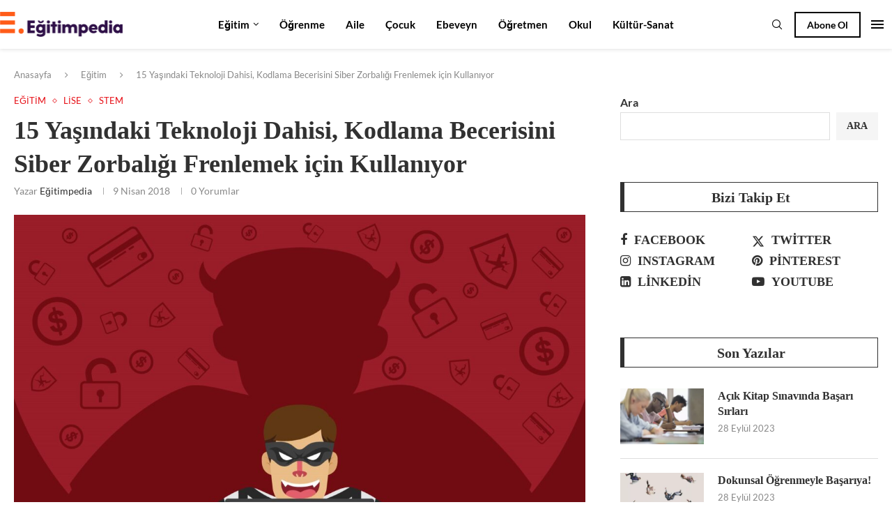

--- FILE ---
content_type: text/html; charset=UTF-8
request_url: https://egitimpedia.com/egitim/15-yasindaki-teknoloji-dahisi-kodlama-becerisini-siber-zorbaligi-frenlemek-icin-kullaniyor/
body_size: 55545
content:
<!DOCTYPE html><html lang="tr" prefix="og: https://ogp.me/ns#"><head><script data-no-optimize="1">var litespeed_docref=sessionStorage.getItem("litespeed_docref");litespeed_docref&&(Object.defineProperty(document,"referrer",{get:function(){return litespeed_docref}}),sessionStorage.removeItem("litespeed_docref"));</script> <meta charset="UTF-8"><meta http-equiv="X-UA-Compatible" content="IE=edge"><meta name="viewport" content="width=device-width, initial-scale=1"><link rel="profile" href="https://gmpg.org/xfn/11"/><link rel="alternate" type="application/rss+xml" title="eğitimpedia RSS Feed"
href="https://egitimpedia.com/feed/"/><link rel="alternate" type="application/atom+xml" title="eğitimpedia Atom Feed"
href="https://egitimpedia.com/feed/atom/"/><link rel="pingback" href="https://egitimpedia.com/xmlrpc.php"/>
<!--[if lt IE 9]> <script src="https://egitimpedia.com/wp-content/themes/soledad/js/html5.js"></script> <![endif]--><link rel='preconnect' href='https://fonts.googleapis.com' /><link rel='preconnect' href='https://fonts.gstatic.com' /><meta http-equiv='x-dns-prefetch-control' content='on'><link rel='dns-prefetch' href='//fonts.googleapis.com' /><link rel='dns-prefetch' href='//fonts.gstatic.com' /><link rel='dns-prefetch' href='//s.gravatar.com' /><link rel='dns-prefetch' href='//www.google-analytics.com' /><title>15 Yaşındaki Teknoloji Dahisi, Kodlama Becerisini Siber Zorbalığı Frenlemek için Kullanıyor - eğitimpedia</title><meta name="description" content="Trisha Prabhu, gençlere, çevrimiçi akranlarına yönelik tacizleri önlemede yardımcı olan ReThink adlı bir yazılım programı oluşturdu."/><meta name="robots" content="index, follow, max-snippet:-1, max-video-preview:-1, max-image-preview:large"/><link rel="canonical" href="https://egitimpedia.com/egitim/15-yasindaki-teknoloji-dahisi-kodlama-becerisini-siber-zorbaligi-frenlemek-icin-kullaniyor/" /><meta property="og:locale" content="tr_TR" /><meta property="og:type" content="article" /><meta property="og:title" content="15 Yaşındaki Teknoloji Dahisi, Kodlama Becerisini Siber Zorbalığı Frenlemek için Kullanıyor - eğitimpedia" /><meta property="og:description" content="Trisha Prabhu, gençlere, çevrimiçi akranlarına yönelik tacizleri önlemede yardımcı olan ReThink adlı bir yazılım programı oluşturdu." /><meta property="og:url" content="https://egitimpedia.com/egitim/15-yasindaki-teknoloji-dahisi-kodlama-becerisini-siber-zorbaligi-frenlemek-icin-kullaniyor/" /><meta property="og:site_name" content="Eğitimpedia" /><meta property="article:tag" content="ReThink" /><meta property="article:tag" content="Siber Zorbalık" /><meta property="article:tag" content="Teknoloji Dahisi" /><meta property="article:section" content="Eğitim" /><meta property="og:updated_time" content="2023-08-14T10:23:22+03:00" /><meta property="og:image" content="https://egitimpedia.com/wp-content/uploads/2018/04/Siber-zorbalik-baslangic-2.jpg" /><meta property="og:image:secure_url" content="https://egitimpedia.com/wp-content/uploads/2018/04/Siber-zorbalik-baslangic-2.jpg" /><meta property="og:image:width" content="2000" /><meta property="og:image:height" content="1812" /><meta property="og:image:alt" content="Trisha Prabhu Başlangıç Görseli" /><meta property="og:image:type" content="image/jpeg" /><meta property="article:published_time" content="2018-04-09T09:20:00+03:00" /><meta property="article:modified_time" content="2023-08-14T10:23:22+03:00" /><meta name="twitter:card" content="summary_large_image" /><meta name="twitter:title" content="15 Yaşındaki Teknoloji Dahisi, Kodlama Becerisini Siber Zorbalığı Frenlemek için Kullanıyor - eğitimpedia" /><meta name="twitter:description" content="Trisha Prabhu, gençlere, çevrimiçi akranlarına yönelik tacizleri önlemede yardımcı olan ReThink adlı bir yazılım programı oluşturdu." /><meta name="twitter:image" content="https://egitimpedia.com/wp-content/uploads/2018/04/Siber-zorbalik-baslangic-2.jpg" /><meta name="twitter:label1" content="Yazan" /><meta name="twitter:data1" content="eğitimpedia" /><meta name="twitter:label2" content="Okuma süresi" /><meta name="twitter:data2" content="3 dakika" /> <script type="application/ld+json" class="rank-math-schema-pro">{"@context":"https://schema.org","@graph":[{"@type":["EducationalOrganization","Organization"],"@id":"https://egitimpedia.com/#organization","name":"E\u011fitimpedia","url":"https://egitimpedia.com","logo":{"@type":"ImageObject","@id":"https://egitimpedia.com/#logo","url":"http://egitimpedia.com/wp-content/uploads/2023/07/cropped-cropped-logo.png","contentUrl":"http://egitimpedia.com/wp-content/uploads/2023/07/cropped-cropped-logo.png","caption":"E\u011fitimpedia","inLanguage":"tr","width":"732","height":"150"}},{"@type":"WebSite","@id":"https://egitimpedia.com/#website","url":"https://egitimpedia.com","name":"E\u011fitimpedia","publisher":{"@id":"https://egitimpedia.com/#organization"},"inLanguage":"tr"},{"@type":"ImageObject","@id":"https://egitimpedia.com/wp-content/uploads/2018/04/Siber-zorbalik-baslangic-2.jpg","url":"https://egitimpedia.com/wp-content/uploads/2018/04/Siber-zorbalik-baslangic-2.jpg","width":"2000","height":"1812","caption":"Trisha Prabhu Ba\u015flang\u0131\u00e7 G\u00f6rseli","inLanguage":"tr"},{"@type":"WebPage","@id":"https://egitimpedia.com/egitim/15-yasindaki-teknoloji-dahisi-kodlama-becerisini-siber-zorbaligi-frenlemek-icin-kullaniyor/#webpage","url":"https://egitimpedia.com/egitim/15-yasindaki-teknoloji-dahisi-kodlama-becerisini-siber-zorbaligi-frenlemek-icin-kullaniyor/","name":"15 Ya\u015f\u0131ndaki Teknoloji Dahisi, Kodlama Becerisini Siber Zorbal\u0131\u011f\u0131 Frenlemek i\u00e7in Kullan\u0131yor - e\u011fitimpedia","datePublished":"2018-04-09T09:20:00+03:00","dateModified":"2023-08-14T10:23:22+03:00","isPartOf":{"@id":"https://egitimpedia.com/#website"},"primaryImageOfPage":{"@id":"https://egitimpedia.com/wp-content/uploads/2018/04/Siber-zorbalik-baslangic-2.jpg"},"inLanguage":"tr"},{"@type":"Person","@id":"https://egitimpedia.com/author/webadmin/","name":"e\u011fitimpedia","url":"https://egitimpedia.com/author/webadmin/","image":{"@type":"ImageObject","@id":"https://egitimpedia.com/wp-content/litespeed/avatar/6dcf2e753153b7b53e42aad59f7f047f.jpg?ver=1768714250","url":"https://egitimpedia.com/wp-content/litespeed/avatar/6dcf2e753153b7b53e42aad59f7f047f.jpg?ver=1768714250","caption":"e\u011fitimpedia","inLanguage":"tr"},"sameAs":["http://egitimpedia.com"],"worksFor":{"@id":"https://egitimpedia.com/#organization"}},{"@type":"NewsArticle","headline":"15 Ya\u015f\u0131ndaki Teknoloji Dahisi, Kodlama Becerisini Siber Zorbal\u0131\u011f\u0131 Frenlemek i\u00e7in Kullan\u0131yor - e\u011fitimpedia","keywords":"Teknoloji Dahisi","datePublished":"2018-04-09T09:20:00+03:00","dateModified":"2023-08-14T10:23:22+03:00","articleSection":"E\u011fitim, Lise, Stem","author":{"@id":"https://egitimpedia.com/author/webadmin/","name":"e\u011fitimpedia"},"publisher":{"@id":"https://egitimpedia.com/#organization"},"description":"Trisha Prabhu, gen\u00e7lere, \u00e7evrimi\u00e7i akranlar\u0131na y\u00f6nelik tacizleri \u00f6nlemede yard\u0131mc\u0131 olan ReThink adl\u0131 bir yaz\u0131l\u0131m program\u0131 olu\u015fturdu.","copyrightYear":"2023","copyrightHolder":{"@id":"https://egitimpedia.com/#organization"},"name":"15 Ya\u015f\u0131ndaki Teknoloji Dahisi, Kodlama Becerisini Siber Zorbal\u0131\u011f\u0131 Frenlemek i\u00e7in Kullan\u0131yor - e\u011fitimpedia","@id":"https://egitimpedia.com/egitim/15-yasindaki-teknoloji-dahisi-kodlama-becerisini-siber-zorbaligi-frenlemek-icin-kullaniyor/#richSnippet","isPartOf":{"@id":"https://egitimpedia.com/egitim/15-yasindaki-teknoloji-dahisi-kodlama-becerisini-siber-zorbaligi-frenlemek-icin-kullaniyor/#webpage"},"image":{"@id":"https://egitimpedia.com/wp-content/uploads/2018/04/Siber-zorbalik-baslangic-2.jpg"},"inLanguage":"tr","mainEntityOfPage":{"@id":"https://egitimpedia.com/egitim/15-yasindaki-teknoloji-dahisi-kodlama-becerisini-siber-zorbaligi-frenlemek-icin-kullaniyor/#webpage"}}]}</script> <link rel='dns-prefetch' href='//www.googletagmanager.com' /><link rel='dns-prefetch' href='//fonts.googleapis.com' /><link rel="alternate" type="application/rss+xml" title="eğitimpedia &raquo; akışı" href="https://egitimpedia.com/feed/" /><link rel="alternate" type="application/rss+xml" title="eğitimpedia &raquo; yorum akışı" href="https://egitimpedia.com/comments/feed/" /><link rel="alternate" type="application/rss+xml" title="eğitimpedia &raquo; 15 Yaşındaki Teknoloji Dahisi, Kodlama Becerisini Siber Zorbalığı Frenlemek için Kullanıyor yorum akışı" href="https://egitimpedia.com/egitim/15-yasindaki-teknoloji-dahisi-kodlama-becerisini-siber-zorbaligi-frenlemek-icin-kullaniyor/feed/" /><link rel="alternate" title="oEmbed (JSON)" type="application/json+oembed" href="https://egitimpedia.com/wp-json/oembed/1.0/embed?url=https%3A%2F%2Fegitimpedia.com%2Fegitim%2F15-yasindaki-teknoloji-dahisi-kodlama-becerisini-siber-zorbaligi-frenlemek-icin-kullaniyor%2F" /><link rel="alternate" title="oEmbed (XML)" type="text/xml+oembed" href="https://egitimpedia.com/wp-json/oembed/1.0/embed?url=https%3A%2F%2Fegitimpedia.com%2Fegitim%2F15-yasindaki-teknoloji-dahisi-kodlama-becerisini-siber-zorbaligi-frenlemek-icin-kullaniyor%2F&#038;format=xml" /><style id='wp-img-auto-sizes-contain-inline-css' type='text/css'>img:is([sizes=auto i],[sizes^="auto," i]){contain-intrinsic-size:3000px 1500px}
/*# sourceURL=wp-img-auto-sizes-contain-inline-css */</style><link data-optimized="2" rel="stylesheet" href="https://egitimpedia.com/wp-content/litespeed/css/f58eb4633e6b985266dfa987be174bec.css?ver=1da0c" /><style id='wp-block-image-inline-css' type='text/css'>.wp-block-image>a,.wp-block-image>figure>a{display:inline-block}.wp-block-image img{box-sizing:border-box;height:auto;max-width:100%;vertical-align:bottom}@media not (prefers-reduced-motion){.wp-block-image img.hide{visibility:hidden}.wp-block-image img.show{animation:show-content-image .4s}}.wp-block-image[style*=border-radius] img,.wp-block-image[style*=border-radius]>a{border-radius:inherit}.wp-block-image.has-custom-border img{box-sizing:border-box}.wp-block-image.aligncenter{text-align:center}.wp-block-image.alignfull>a,.wp-block-image.alignwide>a{width:100%}.wp-block-image.alignfull img,.wp-block-image.alignwide img{height:auto;width:100%}.wp-block-image .aligncenter,.wp-block-image .alignleft,.wp-block-image .alignright,.wp-block-image.aligncenter,.wp-block-image.alignleft,.wp-block-image.alignright{display:table}.wp-block-image .aligncenter>figcaption,.wp-block-image .alignleft>figcaption,.wp-block-image .alignright>figcaption,.wp-block-image.aligncenter>figcaption,.wp-block-image.alignleft>figcaption,.wp-block-image.alignright>figcaption{caption-side:bottom;display:table-caption}.wp-block-image .alignleft{float:left;margin:.5em 1em .5em 0}.wp-block-image .alignright{float:right;margin:.5em 0 .5em 1em}.wp-block-image .aligncenter{margin-left:auto;margin-right:auto}.wp-block-image :where(figcaption){margin-bottom:1em;margin-top:.5em}.wp-block-image.is-style-circle-mask img{border-radius:9999px}@supports ((-webkit-mask-image:none) or (mask-image:none)) or (-webkit-mask-image:none){.wp-block-image.is-style-circle-mask img{border-radius:0;-webkit-mask-image:url('data:image/svg+xml;utf8,<svg viewBox="0 0 100 100" xmlns="http://www.w3.org/2000/svg"><circle cx="50" cy="50" r="50"/></svg>');mask-image:url('data:image/svg+xml;utf8,<svg viewBox="0 0 100 100" xmlns="http://www.w3.org/2000/svg"><circle cx="50" cy="50" r="50"/></svg>');mask-mode:alpha;-webkit-mask-position:center;mask-position:center;-webkit-mask-repeat:no-repeat;mask-repeat:no-repeat;-webkit-mask-size:contain;mask-size:contain}}:root :where(.wp-block-image.is-style-rounded img,.wp-block-image .is-style-rounded img){border-radius:9999px}.wp-block-image figure{margin:0}.wp-lightbox-container{display:flex;flex-direction:column;position:relative}.wp-lightbox-container img{cursor:zoom-in}.wp-lightbox-container img:hover+button{opacity:1}.wp-lightbox-container button{align-items:center;backdrop-filter:blur(16px) saturate(180%);background-color:#5a5a5a40;border:none;border-radius:4px;cursor:zoom-in;display:flex;height:20px;justify-content:center;opacity:0;padding:0;position:absolute;right:16px;text-align:center;top:16px;width:20px;z-index:100}@media not (prefers-reduced-motion){.wp-lightbox-container button{transition:opacity .2s ease}}.wp-lightbox-container button:focus-visible{outline:3px auto #5a5a5a40;outline:3px auto -webkit-focus-ring-color;outline-offset:3px}.wp-lightbox-container button:hover{cursor:pointer;opacity:1}.wp-lightbox-container button:focus{opacity:1}.wp-lightbox-container button:focus,.wp-lightbox-container button:hover,.wp-lightbox-container button:not(:hover):not(:active):not(.has-background){background-color:#5a5a5a40;border:none}.wp-lightbox-overlay{box-sizing:border-box;cursor:zoom-out;height:100vh;left:0;overflow:hidden;position:fixed;top:0;visibility:hidden;width:100%;z-index:100000}.wp-lightbox-overlay .close-button{align-items:center;cursor:pointer;display:flex;justify-content:center;min-height:40px;min-width:40px;padding:0;position:absolute;right:calc(env(safe-area-inset-right) + 16px);top:calc(env(safe-area-inset-top) + 16px);z-index:5000000}.wp-lightbox-overlay .close-button:focus,.wp-lightbox-overlay .close-button:hover,.wp-lightbox-overlay .close-button:not(:hover):not(:active):not(.has-background){background:none;border:none}.wp-lightbox-overlay .lightbox-image-container{height:var(--wp--lightbox-container-height);left:50%;overflow:hidden;position:absolute;top:50%;transform:translate(-50%,-50%);transform-origin:top left;width:var(--wp--lightbox-container-width);z-index:9999999999}.wp-lightbox-overlay .wp-block-image{align-items:center;box-sizing:border-box;display:flex;height:100%;justify-content:center;margin:0;position:relative;transform-origin:0 0;width:100%;z-index:3000000}.wp-lightbox-overlay .wp-block-image img{height:var(--wp--lightbox-image-height);min-height:var(--wp--lightbox-image-height);min-width:var(--wp--lightbox-image-width);width:var(--wp--lightbox-image-width)}.wp-lightbox-overlay .wp-block-image figcaption{display:none}.wp-lightbox-overlay button{background:none;border:none}.wp-lightbox-overlay .scrim{background-color:#fff;height:100%;opacity:.9;position:absolute;width:100%;z-index:2000000}.wp-lightbox-overlay.active{visibility:visible}@media not (prefers-reduced-motion){.wp-lightbox-overlay.active{animation:turn-on-visibility .25s both}.wp-lightbox-overlay.active img{animation:turn-on-visibility .35s both}.wp-lightbox-overlay.show-closing-animation:not(.active){animation:turn-off-visibility .35s both}.wp-lightbox-overlay.show-closing-animation:not(.active) img{animation:turn-off-visibility .25s both}.wp-lightbox-overlay.zoom.active{animation:none;opacity:1;visibility:visible}.wp-lightbox-overlay.zoom.active .lightbox-image-container{animation:lightbox-zoom-in .4s}.wp-lightbox-overlay.zoom.active .lightbox-image-container img{animation:none}.wp-lightbox-overlay.zoom.active .scrim{animation:turn-on-visibility .4s forwards}.wp-lightbox-overlay.zoom.show-closing-animation:not(.active){animation:none}.wp-lightbox-overlay.zoom.show-closing-animation:not(.active) .lightbox-image-container{animation:lightbox-zoom-out .4s}.wp-lightbox-overlay.zoom.show-closing-animation:not(.active) .lightbox-image-container img{animation:none}.wp-lightbox-overlay.zoom.show-closing-animation:not(.active) .scrim{animation:turn-off-visibility .4s forwards}}@keyframes show-content-image{0%{visibility:hidden}99%{visibility:hidden}to{visibility:visible}}@keyframes turn-on-visibility{0%{opacity:0}to{opacity:1}}@keyframes turn-off-visibility{0%{opacity:1;visibility:visible}99%{opacity:0;visibility:visible}to{opacity:0;visibility:hidden}}@keyframes lightbox-zoom-in{0%{transform:translate(calc((-100vw + var(--wp--lightbox-scrollbar-width))/2 + var(--wp--lightbox-initial-left-position)),calc(-50vh + var(--wp--lightbox-initial-top-position))) scale(var(--wp--lightbox-scale))}to{transform:translate(-50%,-50%) scale(1)}}@keyframes lightbox-zoom-out{0%{transform:translate(-50%,-50%) scale(1);visibility:visible}99%{visibility:visible}to{transform:translate(calc((-100vw + var(--wp--lightbox-scrollbar-width))/2 + var(--wp--lightbox-initial-left-position)),calc(-50vh + var(--wp--lightbox-initial-top-position))) scale(var(--wp--lightbox-scale));visibility:hidden}}
/*# sourceURL=https://egitimpedia.com/wp-includes/blocks/image/style.min.css */</style><style id='wp-block-image-theme-inline-css' type='text/css'>:root :where(.wp-block-image figcaption){color:#555;font-size:13px;text-align:center}.is-dark-theme :root :where(.wp-block-image figcaption){color:#ffffffa6}.wp-block-image{margin:0 0 1em}
/*# sourceURL=https://egitimpedia.com/wp-includes/blocks/image/theme.min.css */</style><style id='wp-block-search-inline-css' type='text/css'>.wp-block-search__button{margin-left:10px;word-break:normal}.wp-block-search__button.has-icon{line-height:0}.wp-block-search__button svg{height:1.25em;min-height:24px;min-width:24px;width:1.25em;fill:currentColor;vertical-align:text-bottom}:where(.wp-block-search__button){border:1px solid #ccc;padding:6px 10px}.wp-block-search__inside-wrapper{display:flex;flex:auto;flex-wrap:nowrap;max-width:100%}.wp-block-search__label{width:100%}.wp-block-search.wp-block-search__button-only .wp-block-search__button{box-sizing:border-box;display:flex;flex-shrink:0;justify-content:center;margin-left:0;max-width:100%}.wp-block-search.wp-block-search__button-only .wp-block-search__inside-wrapper{min-width:0!important;transition-property:width}.wp-block-search.wp-block-search__button-only .wp-block-search__input{flex-basis:100%;transition-duration:.3s}.wp-block-search.wp-block-search__button-only.wp-block-search__searchfield-hidden,.wp-block-search.wp-block-search__button-only.wp-block-search__searchfield-hidden .wp-block-search__inside-wrapper{overflow:hidden}.wp-block-search.wp-block-search__button-only.wp-block-search__searchfield-hidden .wp-block-search__input{border-left-width:0!important;border-right-width:0!important;flex-basis:0;flex-grow:0;margin:0;min-width:0!important;padding-left:0!important;padding-right:0!important;width:0!important}:where(.wp-block-search__input){appearance:none;border:1px solid #949494;flex-grow:1;font-family:inherit;font-size:inherit;font-style:inherit;font-weight:inherit;letter-spacing:inherit;line-height:inherit;margin-left:0;margin-right:0;min-width:3rem;padding:8px;text-decoration:unset!important;text-transform:inherit}:where(.wp-block-search__button-inside .wp-block-search__inside-wrapper){background-color:#fff;border:1px solid #949494;box-sizing:border-box;padding:4px}:where(.wp-block-search__button-inside .wp-block-search__inside-wrapper) .wp-block-search__input{border:none;border-radius:0;padding:0 4px}:where(.wp-block-search__button-inside .wp-block-search__inside-wrapper) .wp-block-search__input:focus{outline:none}:where(.wp-block-search__button-inside .wp-block-search__inside-wrapper) :where(.wp-block-search__button){padding:4px 8px}.wp-block-search.aligncenter .wp-block-search__inside-wrapper{margin:auto}.wp-block[data-align=right] .wp-block-search.wp-block-search__button-only .wp-block-search__inside-wrapper{float:right}
/*# sourceURL=https://egitimpedia.com/wp-includes/blocks/search/style.min.css */</style><style id='wp-block-search-theme-inline-css' type='text/css'>.wp-block-search .wp-block-search__label{font-weight:700}.wp-block-search__button{border:1px solid #ccc;padding:.375em .625em}
/*# sourceURL=https://egitimpedia.com/wp-includes/blocks/search/theme.min.css */</style><style id='wp-block-paragraph-inline-css' type='text/css'>.is-small-text{font-size:.875em}.is-regular-text{font-size:1em}.is-large-text{font-size:2.25em}.is-larger-text{font-size:3em}.has-drop-cap:not(:focus):first-letter{float:left;font-size:8.4em;font-style:normal;font-weight:100;line-height:.68;margin:.05em .1em 0 0;text-transform:uppercase}body.rtl .has-drop-cap:not(:focus):first-letter{float:none;margin-left:.1em}p.has-drop-cap.has-background{overflow:hidden}:root :where(p.has-background){padding:1.25em 2.375em}:where(p.has-text-color:not(.has-link-color)) a{color:inherit}p.has-text-align-left[style*="writing-mode:vertical-lr"],p.has-text-align-right[style*="writing-mode:vertical-rl"]{rotate:180deg}
/*# sourceURL=https://egitimpedia.com/wp-includes/blocks/paragraph/style.min.css */</style><style id='global-styles-inline-css' type='text/css'>:root{--wp--preset--aspect-ratio--square: 1;--wp--preset--aspect-ratio--4-3: 4/3;--wp--preset--aspect-ratio--3-4: 3/4;--wp--preset--aspect-ratio--3-2: 3/2;--wp--preset--aspect-ratio--2-3: 2/3;--wp--preset--aspect-ratio--16-9: 16/9;--wp--preset--aspect-ratio--9-16: 9/16;--wp--preset--color--black: #000000;--wp--preset--color--cyan-bluish-gray: #abb8c3;--wp--preset--color--white: #ffffff;--wp--preset--color--pale-pink: #f78da7;--wp--preset--color--vivid-red: #cf2e2e;--wp--preset--color--luminous-vivid-orange: #ff6900;--wp--preset--color--luminous-vivid-amber: #fcb900;--wp--preset--color--light-green-cyan: #7bdcb5;--wp--preset--color--vivid-green-cyan: #00d084;--wp--preset--color--pale-cyan-blue: #8ed1fc;--wp--preset--color--vivid-cyan-blue: #0693e3;--wp--preset--color--vivid-purple: #9b51e0;--wp--preset--gradient--vivid-cyan-blue-to-vivid-purple: linear-gradient(135deg,rgb(6,147,227) 0%,rgb(155,81,224) 100%);--wp--preset--gradient--light-green-cyan-to-vivid-green-cyan: linear-gradient(135deg,rgb(122,220,180) 0%,rgb(0,208,130) 100%);--wp--preset--gradient--luminous-vivid-amber-to-luminous-vivid-orange: linear-gradient(135deg,rgb(252,185,0) 0%,rgb(255,105,0) 100%);--wp--preset--gradient--luminous-vivid-orange-to-vivid-red: linear-gradient(135deg,rgb(255,105,0) 0%,rgb(207,46,46) 100%);--wp--preset--gradient--very-light-gray-to-cyan-bluish-gray: linear-gradient(135deg,rgb(238,238,238) 0%,rgb(169,184,195) 100%);--wp--preset--gradient--cool-to-warm-spectrum: linear-gradient(135deg,rgb(74,234,220) 0%,rgb(151,120,209) 20%,rgb(207,42,186) 40%,rgb(238,44,130) 60%,rgb(251,105,98) 80%,rgb(254,248,76) 100%);--wp--preset--gradient--blush-light-purple: linear-gradient(135deg,rgb(255,206,236) 0%,rgb(152,150,240) 100%);--wp--preset--gradient--blush-bordeaux: linear-gradient(135deg,rgb(254,205,165) 0%,rgb(254,45,45) 50%,rgb(107,0,62) 100%);--wp--preset--gradient--luminous-dusk: linear-gradient(135deg,rgb(255,203,112) 0%,rgb(199,81,192) 50%,rgb(65,88,208) 100%);--wp--preset--gradient--pale-ocean: linear-gradient(135deg,rgb(255,245,203) 0%,rgb(182,227,212) 50%,rgb(51,167,181) 100%);--wp--preset--gradient--electric-grass: linear-gradient(135deg,rgb(202,248,128) 0%,rgb(113,206,126) 100%);--wp--preset--gradient--midnight: linear-gradient(135deg,rgb(2,3,129) 0%,rgb(40,116,252) 100%);--wp--preset--font-size--small: 12px;--wp--preset--font-size--medium: 20px;--wp--preset--font-size--large: 32px;--wp--preset--font-size--x-large: 42px;--wp--preset--font-size--normal: 14px;--wp--preset--font-size--huge: 42px;--wp--preset--spacing--20: 0.44rem;--wp--preset--spacing--30: 0.67rem;--wp--preset--spacing--40: 1rem;--wp--preset--spacing--50: 1.5rem;--wp--preset--spacing--60: 2.25rem;--wp--preset--spacing--70: 3.38rem;--wp--preset--spacing--80: 5.06rem;--wp--preset--shadow--natural: 6px 6px 9px rgba(0, 0, 0, 0.2);--wp--preset--shadow--deep: 12px 12px 50px rgba(0, 0, 0, 0.4);--wp--preset--shadow--sharp: 6px 6px 0px rgba(0, 0, 0, 0.2);--wp--preset--shadow--outlined: 6px 6px 0px -3px rgb(255, 255, 255), 6px 6px rgb(0, 0, 0);--wp--preset--shadow--crisp: 6px 6px 0px rgb(0, 0, 0);}:where(.is-layout-flex){gap: 0.5em;}:where(.is-layout-grid){gap: 0.5em;}body .is-layout-flex{display: flex;}.is-layout-flex{flex-wrap: wrap;align-items: center;}.is-layout-flex > :is(*, div){margin: 0;}body .is-layout-grid{display: grid;}.is-layout-grid > :is(*, div){margin: 0;}:where(.wp-block-columns.is-layout-flex){gap: 2em;}:where(.wp-block-columns.is-layout-grid){gap: 2em;}:where(.wp-block-post-template.is-layout-flex){gap: 1.25em;}:where(.wp-block-post-template.is-layout-grid){gap: 1.25em;}.has-black-color{color: var(--wp--preset--color--black) !important;}.has-cyan-bluish-gray-color{color: var(--wp--preset--color--cyan-bluish-gray) !important;}.has-white-color{color: var(--wp--preset--color--white) !important;}.has-pale-pink-color{color: var(--wp--preset--color--pale-pink) !important;}.has-vivid-red-color{color: var(--wp--preset--color--vivid-red) !important;}.has-luminous-vivid-orange-color{color: var(--wp--preset--color--luminous-vivid-orange) !important;}.has-luminous-vivid-amber-color{color: var(--wp--preset--color--luminous-vivid-amber) !important;}.has-light-green-cyan-color{color: var(--wp--preset--color--light-green-cyan) !important;}.has-vivid-green-cyan-color{color: var(--wp--preset--color--vivid-green-cyan) !important;}.has-pale-cyan-blue-color{color: var(--wp--preset--color--pale-cyan-blue) !important;}.has-vivid-cyan-blue-color{color: var(--wp--preset--color--vivid-cyan-blue) !important;}.has-vivid-purple-color{color: var(--wp--preset--color--vivid-purple) !important;}.has-black-background-color{background-color: var(--wp--preset--color--black) !important;}.has-cyan-bluish-gray-background-color{background-color: var(--wp--preset--color--cyan-bluish-gray) !important;}.has-white-background-color{background-color: var(--wp--preset--color--white) !important;}.has-pale-pink-background-color{background-color: var(--wp--preset--color--pale-pink) !important;}.has-vivid-red-background-color{background-color: var(--wp--preset--color--vivid-red) !important;}.has-luminous-vivid-orange-background-color{background-color: var(--wp--preset--color--luminous-vivid-orange) !important;}.has-luminous-vivid-amber-background-color{background-color: var(--wp--preset--color--luminous-vivid-amber) !important;}.has-light-green-cyan-background-color{background-color: var(--wp--preset--color--light-green-cyan) !important;}.has-vivid-green-cyan-background-color{background-color: var(--wp--preset--color--vivid-green-cyan) !important;}.has-pale-cyan-blue-background-color{background-color: var(--wp--preset--color--pale-cyan-blue) !important;}.has-vivid-cyan-blue-background-color{background-color: var(--wp--preset--color--vivid-cyan-blue) !important;}.has-vivid-purple-background-color{background-color: var(--wp--preset--color--vivid-purple) !important;}.has-black-border-color{border-color: var(--wp--preset--color--black) !important;}.has-cyan-bluish-gray-border-color{border-color: var(--wp--preset--color--cyan-bluish-gray) !important;}.has-white-border-color{border-color: var(--wp--preset--color--white) !important;}.has-pale-pink-border-color{border-color: var(--wp--preset--color--pale-pink) !important;}.has-vivid-red-border-color{border-color: var(--wp--preset--color--vivid-red) !important;}.has-luminous-vivid-orange-border-color{border-color: var(--wp--preset--color--luminous-vivid-orange) !important;}.has-luminous-vivid-amber-border-color{border-color: var(--wp--preset--color--luminous-vivid-amber) !important;}.has-light-green-cyan-border-color{border-color: var(--wp--preset--color--light-green-cyan) !important;}.has-vivid-green-cyan-border-color{border-color: var(--wp--preset--color--vivid-green-cyan) !important;}.has-pale-cyan-blue-border-color{border-color: var(--wp--preset--color--pale-cyan-blue) !important;}.has-vivid-cyan-blue-border-color{border-color: var(--wp--preset--color--vivid-cyan-blue) !important;}.has-vivid-purple-border-color{border-color: var(--wp--preset--color--vivid-purple) !important;}.has-vivid-cyan-blue-to-vivid-purple-gradient-background{background: var(--wp--preset--gradient--vivid-cyan-blue-to-vivid-purple) !important;}.has-light-green-cyan-to-vivid-green-cyan-gradient-background{background: var(--wp--preset--gradient--light-green-cyan-to-vivid-green-cyan) !important;}.has-luminous-vivid-amber-to-luminous-vivid-orange-gradient-background{background: var(--wp--preset--gradient--luminous-vivid-amber-to-luminous-vivid-orange) !important;}.has-luminous-vivid-orange-to-vivid-red-gradient-background{background: var(--wp--preset--gradient--luminous-vivid-orange-to-vivid-red) !important;}.has-very-light-gray-to-cyan-bluish-gray-gradient-background{background: var(--wp--preset--gradient--very-light-gray-to-cyan-bluish-gray) !important;}.has-cool-to-warm-spectrum-gradient-background{background: var(--wp--preset--gradient--cool-to-warm-spectrum) !important;}.has-blush-light-purple-gradient-background{background: var(--wp--preset--gradient--blush-light-purple) !important;}.has-blush-bordeaux-gradient-background{background: var(--wp--preset--gradient--blush-bordeaux) !important;}.has-luminous-dusk-gradient-background{background: var(--wp--preset--gradient--luminous-dusk) !important;}.has-pale-ocean-gradient-background{background: var(--wp--preset--gradient--pale-ocean) !important;}.has-electric-grass-gradient-background{background: var(--wp--preset--gradient--electric-grass) !important;}.has-midnight-gradient-background{background: var(--wp--preset--gradient--midnight) !important;}.has-small-font-size{font-size: var(--wp--preset--font-size--small) !important;}.has-medium-font-size{font-size: var(--wp--preset--font-size--medium) !important;}.has-large-font-size{font-size: var(--wp--preset--font-size--large) !important;}.has-x-large-font-size{font-size: var(--wp--preset--font-size--x-large) !important;}
/*# sourceURL=global-styles-inline-css */</style><style id='classic-theme-styles-inline-css' type='text/css'>/*! This file is auto-generated */
.wp-block-button__link{color:#fff;background-color:#32373c;border-radius:9999px;box-shadow:none;text-decoration:none;padding:calc(.667em + 2px) calc(1.333em + 2px);font-size:1.125em}.wp-block-file__button{background:#32373c;color:#fff;text-decoration:none}
/*# sourceURL=/wp-includes/css/classic-themes.min.css */</style> <script type="litespeed/javascript" data-src="https://egitimpedia.com/wp-includes/js/jquery/jquery.min.js" id="jquery-core-js"></script> 
 <script type="litespeed/javascript" data-src="https://www.googletagmanager.com/gtag/js?id=GT-NC8X9BR5" id="google_gtagjs-js"></script> <script id="google_gtagjs-js-after" type="litespeed/javascript">window.dataLayer=window.dataLayer||[];function gtag(){dataLayer.push(arguments)}
gtag("set","linker",{"domains":["egitimpedia.com"]});gtag("js",new Date());gtag("set","developer_id.dZTNiMT",!0);gtag("config","GT-NC8X9BR5");window._googlesitekit=window._googlesitekit||{};window._googlesitekit.throttledEvents=[];window._googlesitekit.gtagEvent=(name,data)=>{var key=JSON.stringify({name,data});if(!!window._googlesitekit.throttledEvents[key]){return}window._googlesitekit.throttledEvents[key]=!0;setTimeout(()=>{delete window._googlesitekit.throttledEvents[key]},5);gtag("event",name,{...data,event_source:"site-kit"})}</script> <link rel="https://api.w.org/" href="https://egitimpedia.com/wp-json/" /><link rel="alternate" title="JSON" type="application/json" href="https://egitimpedia.com/wp-json/wp/v2/posts/2828" /><link rel="EditURI" type="application/rsd+xml" title="RSD" href="https://egitimpedia.com/xmlrpc.php?rsd" /><link rel='shortlink' href='https://egitimpedia.com/?p=2828' /><meta name="generator" content="Site Kit by Google 1.168.0" /><script type="litespeed/javascript">var portfolioDataJs=portfolioDataJs||[]</script><style id="penci-custom-style" type="text/css">body{ --pcbg-cl: #fff; --pctext-cl: #313131; --pcborder-cl: #dedede; --pcheading-cl: #313131; --pcmeta-cl: #888888; --pcaccent-cl: #6eb48c; --pcbody-font: 'PT Serif', serif; --pchead-font: 'Raleway', sans-serif; --pchead-wei: bold; --pcava_bdr:10px;--pcajs_fvw:470px;--pcajs_fvmw:220px; } .single.penci-body-single-style-5 #header, .single.penci-body-single-style-6 #header, .single.penci-body-single-style-10 #header, .single.penci-body-single-style-5 .pc-wrapbuilder-header, .single.penci-body-single-style-6 .pc-wrapbuilder-header, .single.penci-body-single-style-10 .pc-wrapbuilder-header { --pchd-mg: 40px; } .fluid-width-video-wrapper > div { position: absolute; left: 0; right: 0; top: 0; width: 100%; height: 100%; } .yt-video-place { position: relative; text-align: center; } .yt-video-place.embed-responsive .start-video { display: block; top: 0; left: 0; bottom: 0; right: 0; position: absolute; transform: none; } .yt-video-place.embed-responsive .start-video img { margin: 0; padding: 0; top: 50%; display: inline-block; position: absolute; left: 50%; transform: translate(-50%, -50%); width: 68px; height: auto; } .mfp-bg { top: 0; left: 0; width: 100%; height: 100%; z-index: 9999999; overflow: hidden; position: fixed; background: #0b0b0b; opacity: .8; filter: alpha(opacity=80) } .mfp-wrap { top: 0; left: 0; width: 100%; height: 100%; z-index: 9999999; position: fixed; outline: none !important; -webkit-backface-visibility: hidden } body{--pcctain: 1400px}@media only screen and (min-width: 1170px) and (max-width: 1400px){ body{ --pcctain: calc( 100% - 40px ); } } body { --pchead-font: 'Alegreya', serif; } body { --pcbody-font: 'Lato', sans-serif; } p{ line-height: 1.8; } .penci-hide-tagupdated{ display: none !important; } body, .widget ul li a{ font-size: 16px; } .widget ul li, .widget ol li, .post-entry, p, .post-entry p { font-size: 16px; line-height: 1.8; } body { --pchead-wei: bold; } .featured-area.featured-style-42 .item-inner-content, .featured-style-41 .swiper-slide, .slider-40-wrapper .nav-thumb-creative .thumb-container:after,.penci-slider44-t-item:before,.penci-slider44-main-wrapper .item, .featured-area .penci-image-holder, .featured-area .penci-slider4-overlay, .featured-area .penci-slide-overlay .overlay-link, .featured-style-29 .featured-slider-overlay, .penci-slider38-overlay{ border-radius: ; -webkit-border-radius: ; } .penci-featured-content-right:before{ border-top-right-radius: ; border-bottom-right-radius: ; } .penci-flat-overlay .penci-slide-overlay .penci-mag-featured-content:before{ border-bottom-left-radius: ; border-bottom-right-radius: ; } .container-single .post-image{ border-radius: ; -webkit-border-radius: ; } .penci-mega-post-inner, .penci-mega-thumbnail .penci-image-holder{ border-radius: ; -webkit-border-radius: ; } .editor-styles-wrapper, body{ --pcaccent-cl: #e7131a; } .penci-menuhbg-toggle:hover .lines-button:after, .penci-menuhbg-toggle:hover .penci-lines:before, .penci-menuhbg-toggle:hover .penci-lines:after,.tags-share-box.tags-share-box-s2 .post-share-plike,.penci-video_playlist .penci-playlist-title,.pencisc-column-2.penci-video_playlist .penci-video-nav .playlist-panel-item, .pencisc-column-1.penci-video_playlist .penci-video-nav .playlist-panel-item,.penci-video_playlist .penci-custom-scroll::-webkit-scrollbar-thumb, .pencisc-button, .post-entry .pencisc-button, .penci-dropcap-box, .penci-dropcap-circle, .penci-login-register input[type="submit"]:hover, .penci-ld .penci-ldin:before, .penci-ldspinner > div{ background: #e7131a; } a, .post-entry .penci-portfolio-filter ul li a:hover, .penci-portfolio-filter ul li a:hover, .penci-portfolio-filter ul li.active a, .post-entry .penci-portfolio-filter ul li.active a, .penci-countdown .countdown-amount, .archive-box h1, .post-entry a, .container.penci-breadcrumb span a:hover,.container.penci-breadcrumb a:hover, .post-entry blockquote:before, .post-entry blockquote cite, .post-entry blockquote .author, .wpb_text_column blockquote:before, .wpb_text_column blockquote cite, .wpb_text_column blockquote .author, .penci-pagination a:hover, ul.penci-topbar-menu > li a:hover, div.penci-topbar-menu > ul > li a:hover, .penci-recipe-heading a.penci-recipe-print,.penci-review-metas .penci-review-btnbuy, .main-nav-social a:hover, .widget-social .remove-circle a:hover i, .penci-recipe-index .cat > a.penci-cat-name, #bbpress-forums li.bbp-body ul.forum li.bbp-forum-info a:hover, #bbpress-forums li.bbp-body ul.topic li.bbp-topic-title a:hover, #bbpress-forums li.bbp-body ul.forum li.bbp-forum-info .bbp-forum-content a, #bbpress-forums li.bbp-body ul.topic p.bbp-topic-meta a, #bbpress-forums .bbp-breadcrumb a:hover, #bbpress-forums .bbp-forum-freshness a:hover, #bbpress-forums .bbp-topic-freshness a:hover, #buddypress ul.item-list li div.item-title a, #buddypress ul.item-list li h4 a, #buddypress .activity-header a:first-child, #buddypress .comment-meta a:first-child, #buddypress .acomment-meta a:first-child, div.bbp-template-notice a:hover, .penci-menu-hbg .menu li a .indicator:hover, .penci-menu-hbg .menu li a:hover, #sidebar-nav .menu li a:hover, .penci-rlt-popup .rltpopup-meta .rltpopup-title:hover, .penci-video_playlist .penci-video-playlist-item .penci-video-title:hover, .penci_list_shortcode li:before, .penci-dropcap-box-outline, .penci-dropcap-circle-outline, .penci-dropcap-regular, .penci-dropcap-bold{ color: #e7131a; } .penci-home-popular-post ul.slick-dots li button:hover, .penci-home-popular-post ul.slick-dots li.slick-active button, .post-entry blockquote .author span:after, .error-image:after, .error-404 .go-back-home a:after, .penci-header-signup-form, .woocommerce span.onsale, .woocommerce #respond input#submit:hover, .woocommerce a.button:hover, .woocommerce button.button:hover, .woocommerce input.button:hover, .woocommerce nav.woocommerce-pagination ul li span.current, .woocommerce div.product .entry-summary div[itemprop="description"]:before, .woocommerce div.product .entry-summary div[itemprop="description"] blockquote .author span:after, .woocommerce div.product .woocommerce-tabs #tab-description blockquote .author span:after, .woocommerce #respond input#submit.alt:hover, .woocommerce a.button.alt:hover, .woocommerce button.button.alt:hover, .woocommerce input.button.alt:hover, .pcheader-icon.shoping-cart-icon > a > span, #penci-demobar .buy-button, #penci-demobar .buy-button:hover, .penci-recipe-heading a.penci-recipe-print:hover,.penci-review-metas .penci-review-btnbuy:hover, .penci-review-process span, .penci-review-score-total, #navigation.menu-style-2 ul.menu ul.sub-menu:before, #navigation.menu-style-2 .menu ul ul.sub-menu:before, .penci-go-to-top-floating, .post-entry.blockquote-style-2 blockquote:before, #bbpress-forums #bbp-search-form .button, #bbpress-forums #bbp-search-form .button:hover, .wrapper-boxed .bbp-pagination-links span.current, #bbpress-forums #bbp_reply_submit:hover, #bbpress-forums #bbp_topic_submit:hover,#main .bbp-login-form .bbp-submit-wrapper button[type="submit"]:hover, #buddypress .dir-search input[type=submit], #buddypress .groups-members-search input[type=submit], #buddypress button:hover, #buddypress a.button:hover, #buddypress a.button:focus, #buddypress input[type=button]:hover, #buddypress input[type=reset]:hover, #buddypress ul.button-nav li a:hover, #buddypress ul.button-nav li.current a, #buddypress div.generic-button a:hover, #buddypress .comment-reply-link:hover, #buddypress input[type=submit]:hover, #buddypress div.pagination .pagination-links .current, #buddypress div.item-list-tabs ul li.selected a, #buddypress div.item-list-tabs ul li.current a, #buddypress div.item-list-tabs ul li a:hover, #buddypress table.notifications thead tr, #buddypress table.notifications-settings thead tr, #buddypress table.profile-settings thead tr, #buddypress table.profile-fields thead tr, #buddypress table.wp-profile-fields thead tr, #buddypress table.messages-notices thead tr, #buddypress table.forum thead tr, #buddypress input[type=submit] { background-color: #e7131a; } .penci-pagination ul.page-numbers li span.current, #comments_pagination span { color: #fff; background: #e7131a; border-color: #e7131a; } .footer-instagram h4.footer-instagram-title > span:before, .woocommerce nav.woocommerce-pagination ul li span.current, .penci-pagination.penci-ajax-more a.penci-ajax-more-button:hover, .penci-recipe-heading a.penci-recipe-print:hover,.penci-review-metas .penci-review-btnbuy:hover, .home-featured-cat-content.style-14 .magcat-padding:before, .wrapper-boxed .bbp-pagination-links span.current, #buddypress .dir-search input[type=submit], #buddypress .groups-members-search input[type=submit], #buddypress button:hover, #buddypress a.button:hover, #buddypress a.button:focus, #buddypress input[type=button]:hover, #buddypress input[type=reset]:hover, #buddypress ul.button-nav li a:hover, #buddypress ul.button-nav li.current a, #buddypress div.generic-button a:hover, #buddypress .comment-reply-link:hover, #buddypress input[type=submit]:hover, #buddypress div.pagination .pagination-links .current, #buddypress input[type=submit], form.pc-searchform.penci-hbg-search-form input.search-input:hover, form.pc-searchform.penci-hbg-search-form input.search-input:focus, .penci-dropcap-box-outline, .penci-dropcap-circle-outline { border-color: #e7131a; } .woocommerce .woocommerce-error, .woocommerce .woocommerce-info, .woocommerce .woocommerce-message { border-top-color: #e7131a; } .penci-slider ol.penci-control-nav li a.penci-active, .penci-slider ol.penci-control-nav li a:hover, .penci-related-carousel .penci-owl-dot.active span, .penci-owl-carousel-slider .penci-owl-dot.active span{ border-color: #e7131a; background-color: #e7131a; } .woocommerce .woocommerce-message:before, .woocommerce form.checkout table.shop_table .order-total .amount, .woocommerce ul.products li.product .price ins, .woocommerce ul.products li.product .price, .woocommerce div.product p.price ins, .woocommerce div.product span.price ins, .woocommerce div.product p.price, .woocommerce div.product .entry-summary div[itemprop="description"] blockquote:before, .woocommerce div.product .woocommerce-tabs #tab-description blockquote:before, .woocommerce div.product .entry-summary div[itemprop="description"] blockquote cite, .woocommerce div.product .entry-summary div[itemprop="description"] blockquote .author, .woocommerce div.product .woocommerce-tabs #tab-description blockquote cite, .woocommerce div.product .woocommerce-tabs #tab-description blockquote .author, .woocommerce div.product .product_meta > span a:hover, .woocommerce div.product .woocommerce-tabs ul.tabs li.active, .woocommerce ul.cart_list li .amount, .woocommerce ul.product_list_widget li .amount, .woocommerce table.shop_table td.product-name a:hover, .woocommerce table.shop_table td.product-price span, .woocommerce table.shop_table td.product-subtotal span, .woocommerce-cart .cart-collaterals .cart_totals table td .amount, .woocommerce .woocommerce-info:before, .woocommerce div.product span.price, .penci-container-inside.penci-breadcrumb span a:hover,.penci-container-inside.penci-breadcrumb a:hover { color: #e7131a; } .standard-content .penci-more-link.penci-more-link-button a.more-link, .penci-readmore-btn.penci-btn-make-button a, .penci-featured-cat-seemore.penci-btn-make-button a{ background-color: #e7131a; color: #fff; } .penci-vernav-toggle:before{ border-top-color: #e7131a; color: #fff; } #penci-login-popup:before{ opacity: ; } .penci-menu-hbg .menu li a { font-size: 15px; } .penci-menu-hbg .menu ul.sub-menu li a { font-size: 14px; } .penci-header-signup-form { padding-top: px; padding-bottom: px; } .penci-slide-overlay .overlay-link, .penci-slider38-overlay, .penci-flat-overlay .penci-slide-overlay .penci-mag-featured-content:before, .slider-40-wrapper .list-slider-creative .item-slider-creative .img-container:before { opacity: ; } .penci-item-mag:hover .penci-slide-overlay .overlay-link, .featured-style-38 .item:hover .penci-slider38-overlay, .penci-flat-overlay .penci-item-mag:hover .penci-slide-overlay .penci-mag-featured-content:before { opacity: ; } .penci-featured-content .featured-slider-overlay { opacity: ; } .slider-40-wrapper .list-slider-creative .item-slider-creative:hover .img-container:before { opacity:; } .featured-style-29 .featured-slider-overlay { opacity: ; } .penci_grid_title a, .penci-grid li .item h2 a, .penci-masonry .item-masonry h2 a, .grid-mixed .mixed-detail h2 a, .overlay-header-box .overlay-title a { text-transform: none; } .penci-grid li .item h2 a, .penci-masonry .item-masonry h2 a { } .penci-grid li.typography-style .overlay-typography { opacity: ; } .penci-grid li.typography-style:hover .overlay-typography { opacity: ; } .penci-grid li .item h2 a, .penci-masonry .item-masonry h2 a, .penci_grid_title a{font-size:27px;} @media only screen and (min-width: 961px){ .penci-sidebar-content{ width: 370px; } .penci-single-style-10 .penci-single-s10-content, .container.penci_sidebar:not(.two-sidebar) #main{ width: calc(100% - 370px); } } .penci-sidebar-content .penci-border-arrow .inner-arrow { text-transform: none; } .penci-sidebar-content .penci-border-arrow .inner-arrow { font-size: 20px; } #footer-section .footer-menu li a { font-size: 13px; } #footer-copyright * { font-size: 13px; } #footer-section, .penci-footer-social-moved{ background-color: #111111; } .container-single .single-post-title { text-transform: none; } @media only screen and (min-width: 769px){ .container-single .single-post-title { font-size: 36px; } } .post-entry.blockquote-style-3 blockquote:not(.wp-block-quote) p, .post-entry.blockquote-style-4 blockquote:not(.wp-block-quote) p, .post-entry.blockquote-style-5 blockquote:not(.wp-block-quote) p, .post-entry blockquote.wp-block-quote p, .wpb_text_column blockquote.wp-block-quote p, .post-entry blockquote, .post-entry blockquote p, .wpb_text_column blockquote, .wpb_text_column blockquote p, .woocommerce .page-description blockquote, .woocommerce .page-description blockquote p{ font-size: 21px; } .container-single .single-post-title { } .container-single .cat a.penci-cat-name { text-transform: uppercase; } .list-post .header-list-style:after, .grid-header-box:after, .penci-overlay-over .overlay-header-box:after, .home-featured-cat-content .first-post .magcat-detail .mag-header:after { content: none; } .list-post .header-list-style, .grid-header-box, .penci-overlay-over .overlay-header-box, .home-featured-cat-content .first-post .magcat-detail .mag-header{ padding-bottom: 0; } .header-standard-wrapper, .penci-author-img-wrapper .author{justify-content: start;} .penci-body-single-style-16 .container.penci-breadcrumb, .penci-body-single-style-11 .penci-breadcrumb, .penci-body-single-style-12 .penci-breadcrumb, .penci-body-single-style-14 .penci-breadcrumb, .penci-body-single-style-16 .penci-breadcrumb, .penci-body-single-style-17 .penci-breadcrumb, .penci-body-single-style-18 .penci-breadcrumb, .penci-body-single-style-19 .penci-breadcrumb, .penci-body-single-style-22 .container.penci-breadcrumb, .penci-body-single-style-22 .container-single .header-standard, .penci-body-single-style-22 .container-single .post-box-meta-single, .penci-single-style-12 .container.penci-breadcrumb, .penci-body-single-style-11 .container.penci-breadcrumb, .penci-single-style-21 .single-breadcrumb,.penci-single-style-6 .single-breadcrumb, .penci-single-style-5 .single-breadcrumb, .penci-single-style-4 .single-breadcrumb, .penci-single-style-3 .single-breadcrumb, .penci-single-style-9 .single-breadcrumb, .penci-single-style-7 .single-breadcrumb{ text-align: left; } .penci-single-style-12 .container.penci-breadcrumb, .penci-body-single-style-11 .container.penci-breadcrumb, .container-single .header-standard, .container-single .post-box-meta-single { text-align: left; } .rtl .container-single .header-standard,.rtl .container-single .post-box-meta-single { text-align: right; } .container-single .post-pagination h5 { text-transform: none; } #respond h3.comment-reply-title span:before, #respond h3.comment-reply-title span:after, .post-box-title:before, .post-box-title:after { content: none; display: none; } .home-featured-cat-content .mag-photo .mag-overlay-photo { opacity: ; } .home-featured-cat-content .mag-photo:hover .mag-overlay-photo { opacity: ; } .inner-item-portfolio:hover .penci-portfolio-thumbnail a:after { opacity: ; } .penci-menuhbg-toggle { width: 18px; } .penci-menuhbg-toggle .penci-menuhbg-inner { height: 18px; } .penci-menuhbg-toggle .penci-lines, .penci-menuhbg-wapper{ width: 18px; } .penci-menuhbg-toggle .lines-button{ top: 8px; } .penci-menuhbg-toggle .penci-lines:before{ top: 5px; } .penci-menuhbg-toggle .penci-lines:after{ top: -5px; } .penci-menuhbg-toggle:hover .lines-button:after, .penci-menuhbg-toggle:hover .penci-lines:before, .penci-menuhbg-toggle:hover .penci-lines:after{ transform: translateX(28px); } .penci-menuhbg-toggle .lines-button.penci-hover-effect{ left: -28px; } .penci-menu-hbg-inner .penci-hbg_sitetitle{ font-size: 18px; } .penci-menu-hbg-inner .penci-hbg_desc{ font-size: 14px; } .penci-menu-hbg{ width: 330px; }.penci-menu-hbg.penci-menu-hbg-left{ transform: translateX(-330px); -webkit-transform: translateX(-330px); -moz-transform: translateX(-330px); }.penci-menu-hbg.penci-menu-hbg-right{ transform: translateX(330px); -webkit-transform: translateX(330px); -moz-transform: translateX(330px); }.penci-menuhbg-open .penci-menu-hbg.penci-menu-hbg-left, .penci-vernav-poleft.penci-menuhbg-open .penci-vernav-toggle{ left: 330px; }@media only screen and (min-width: 961px) { .penci-vernav-enable.penci-vernav-poleft .wrapper-boxed, .penci-vernav-enable.penci-vernav-poleft .pencipdc_podcast.pencipdc_dock_player{ padding-left: 330px; } .penci-vernav-enable.penci-vernav-poright .wrapper-boxed, .penci-vernav-enable.penci-vernav-poright .pencipdc_podcast.pencipdc_dock_player{ padding-right: 330px; } .penci-vernav-enable .is-sticky #navigation{ width: calc(100% - 330px); } }@media only screen and (min-width: 961px) { .penci-vernav-enable .penci_is_nosidebar .wp-block-image.alignfull, .penci-vernav-enable .penci_is_nosidebar .wp-block-cover-image.alignfull, .penci-vernav-enable .penci_is_nosidebar .wp-block-cover.alignfull, .penci-vernav-enable .penci_is_nosidebar .wp-block-gallery.alignfull, .penci-vernav-enable .penci_is_nosidebar .alignfull{ margin-left: calc(50% - 50vw + 165px); width: calc(100vw - 330px); } }.penci-vernav-poright.penci-menuhbg-open .penci-vernav-toggle{ right: 330px; }@media only screen and (min-width: 961px) { .penci-vernav-enable.penci-vernav-poleft .penci-rltpopup-left{ left: 330px; } }@media only screen and (min-width: 961px) { .penci-vernav-enable.penci-vernav-poright .penci-rltpopup-right{ right: 330px; } }@media only screen and (max-width: 1500px) and (min-width: 961px) { .penci-vernav-enable .container { max-width: 100%; max-width: calc(100% - 30px); } .penci-vernav-enable .container.home-featured-boxes{ display: block; } .penci-vernav-enable .container.home-featured-boxes:before, .penci-vernav-enable .container.home-featured-boxes:after{ content: ""; display: table; clear: both; } } .penci-wrap-gprd-law .penci-gdrd-show,.penci-gprd-law,.penci-wrap-gprd-law.style-3 .penci-gprd-law,.penci-wrap-gprd-law.style-4 .penci-gprd-law{ background-color: #ff5d19 } .penci-wrap-gprd-law{ --pcaccent-cl: #ff5d19 } .penci-wrap-gprd-law .penci-gdrd-show,.penci-gprd-law{ color: #ffffff } .wpcf7 input[type="submit"] {background: #fc5c1c; border-radius: 0; color:White !important; font-size: 14px; opacity: 1 !important; } .penci-gprd-law .penci-gprd-more { border: 1px solid #fff; padding: 6px 15px; } .pencibf-following-text, .penci-bf-follow-author-wrapper{display:none !important;} #rank-math-toc { background: #2e1149; color: #fff; margin: 10px 0; } #rank-math-toc h2 { color: #ff5d19; padding: 10px; text-transform: uppercase; position:relative; } #rank-math-toc h2:after { content: ''; position: absolute; width: 100px; height: 2px; background-color: #fff; left: 10px; right: 0; bottom: 5px; } #rank-math-toc nav { padding: 0 0 10px 0 } #rank-math-toc nav a { color: #fff; } .penci-block-vc .penci-border-arrow .inner-arrow { text-transform: none; } .penci-block-vc .penci-border-arrow .inner-arrow { font-size: 20px; } body { --pcdm_btnbg: rgba(0, 0, 0, .1); --pcdm_btnd: #666; --pcdm_btndbg: #fff; --pcdm_btnn: var(--pctext-cl); --pcdm_btnnbg: var(--pcbg-cl); } body.pcdm-enable { --pcbg-cl: #000000; --pcbg-l-cl: #1a1a1a; --pcbg-d-cl: #000000; --pctext-cl: #fff; --pcborder-cl: #313131; --pcborders-cl: #3c3c3c; --pcheading-cl: rgba(255,255,255,0.9); --pcmeta-cl: #999999; --pcl-cl: #fff; --pclh-cl: #e7131a; --pcaccent-cl: #e7131a; background-color: var(--pcbg-cl); color: var(--pctext-cl); } body.pcdark-df.pcdm-enable.pclight-mode { --pcbg-cl: #fff; --pctext-cl: #313131; --pcborder-cl: #dedede; --pcheading-cl: #313131; --pcmeta-cl: #888888; --pcaccent-cl: #e7131a; }</style><script type="litespeed/javascript">var penciBlocksArray=[];var portfolioDataJs=portfolioDataJs||[];var PENCILOCALCACHE={};(function(){"use strict";PENCILOCALCACHE={data:{},remove:function(ajaxFilterItem){delete PENCILOCALCACHE.data[ajaxFilterItem]},exist:function(ajaxFilterItem){return PENCILOCALCACHE.data.hasOwnProperty(ajaxFilterItem)&&PENCILOCALCACHE.data[ajaxFilterItem]!==null},get:function(ajaxFilterItem){return PENCILOCALCACHE.data[ajaxFilterItem]},set:function(ajaxFilterItem,cachedData){PENCILOCALCACHE.remove(ajaxFilterItem);PENCILOCALCACHE.data[ajaxFilterItem]=cachedData}}})();function penciBlock(){this.atts_json='';this.content=''}</script> <script type="application/ld+json">{
    "@context": "https:\/\/schema.org\/",
    "@type": "organization",
    "@id": "#organization",
    "logo": {
        "@type": "ImageObject",
        "url": "http:\/\/egitimpedia.com\/wp-content\/uploads\/2023\/07\/logo-new.png"
    },
    "url": "https:\/\/egitimpedia.com\/",
    "name": "e\u011fitimpedia",
    "description": ""
}</script><script type="application/ld+json">{
    "@context": "https:\/\/schema.org\/",
    "@type": "WebSite",
    "name": "e\u011fitimpedia",
    "alternateName": "",
    "url": "https:\/\/egitimpedia.com\/"
}</script><script type="application/ld+json">{
    "@context": "https:\/\/schema.org\/",
    "@type": "BlogPosting",
    "headline": "15 Ya\u015f\u0131ndaki Teknoloji Dahisi, Kodlama Becerisini Siber Zorbal\u0131\u011f\u0131 Frenlemek i\u00e7in Kullan\u0131yor",
    "description": "Trisha Prabhu, gen\u00e7lere, \u00e7evrimi\u00e7i akranlar\u0131na y\u00f6nelik tacizleri \u00f6nlemede yard\u0131mc\u0131 olan ReThink adl\u0131 bir yaz\u0131l\u0131m program\u0131 olu\u015fturdu.",
    "datePublished": "2018-04-09T09:20:00+03:00",
    "datemodified": "2023-08-14T10:23:22+03:00",
    "mainEntityOfPage": "https:\/\/egitimpedia.com\/egitim\/15-yasindaki-teknoloji-dahisi-kodlama-becerisini-siber-zorbaligi-frenlemek-icin-kullaniyor\/",
    "image": {
        "@type": "ImageObject",
        "url": "https:\/\/egitimpedia.com\/wp-content\/uploads\/2018\/04\/Siber-zorbalik-baslangic-2.jpg",
        "width": 2000,
        "height": 1812
    },
    "publisher": {
        "@type": "Organization",
        "name": "e\u011fitimpedia",
        "logo": {
            "@type": "ImageObject",
            "url": "http:\/\/egitimpedia.com\/wp-content\/uploads\/2023\/07\/logo-new.png"
        }
    },
    "author": {
        "@type": "Person",
        "@id": "#person-eitimpedia",
        "name": "e\u011fitimpedia",
        "url": "https:\/\/egitimpedia.com\/author\/webadmin\/"
    }
}</script><script type="application/ld+json">{
    "@context": "https:\/\/schema.org\/",
    "@type": "BreadcrumbList",
    "itemListElement": [
        {
            "@type": "ListItem",
            "position": 1,
            "item": {
                "@id": "https:\/\/egitimpedia.com",
                "name": "Anasayfa"
            }
        },
        {
            "@type": "ListItem",
            "position": 2,
            "item": {
                "@id": "https:\/\/egitimpedia.com\/kategori\/egitim\/",
                "name": "E\u011fitim"
            }
        },
        {
            "@type": "ListItem",
            "position": 3,
            "item": {
                "@id": "https:\/\/egitimpedia.com\/egitim\/15-yasindaki-teknoloji-dahisi-kodlama-becerisini-siber-zorbaligi-frenlemek-icin-kullaniyor\/",
                "name": "15 Ya\u015f\u0131ndaki Teknoloji Dahisi, Kodlama Becerisini Siber Zorbal\u0131\u011f\u0131 Frenlemek i\u00e7in Kullan\u0131yor"
            }
        }
    ]
}</script><meta name="generator" content="Elementor 3.28.4; features: additional_custom_breakpoints, e_local_google_fonts; settings: css_print_method-external, google_font-enabled, font_display-swap"><style>.e-con.e-parent:nth-of-type(n+4):not(.e-lazyloaded):not(.e-no-lazyload),
				.e-con.e-parent:nth-of-type(n+4):not(.e-lazyloaded):not(.e-no-lazyload) * {
					background-image: none !important;
				}
				@media screen and (max-height: 1024px) {
					.e-con.e-parent:nth-of-type(n+3):not(.e-lazyloaded):not(.e-no-lazyload),
					.e-con.e-parent:nth-of-type(n+3):not(.e-lazyloaded):not(.e-no-lazyload) * {
						background-image: none !important;
					}
				}
				@media screen and (max-height: 640px) {
					.e-con.e-parent:nth-of-type(n+2):not(.e-lazyloaded):not(.e-no-lazyload),
					.e-con.e-parent:nth-of-type(n+2):not(.e-lazyloaded):not(.e-no-lazyload) * {
						background-image: none !important;
					}
				}</style><style id="penci-header-builder-header" type="text/css">.penci_header.penci-header-builder.main-builder-header{}.penci-header-image-logo,.penci-header-text-logo{--pchb-logo-title-fw:bold;--pchb-logo-title-fs:normal;--pchb-logo-slogan-fw:bold;--pchb-logo-slogan-fs:normal;}.pc-logo-desktop.penci-header-image-logo img{max-height:36px;}@media only screen and (max-width: 767px){.penci_navbar_mobile .penci-header-image-logo img{}}.penci_builder_sticky_header_desktop .penci-header-image-logo img{}.penci_navbar_mobile .penci-header-text-logo{--pchb-m-logo-title-fw:bold;--pchb-m-logo-title-fs:normal;--pchb-m-logo-slogan-fw:bold;--pchb-m-logo-slogan-fs:normal;}.penci_navbar_mobile .penci-header-image-logo img{max-height:40px;}.penci_navbar_mobile .sticky-enable .penci-header-image-logo img{}.pb-logo-sidebar-mobile{--pchb-logo-sm-title-fw:bold;--pchb-logo-sm-title-fs:normal;--pchb-logo-sm-slogan-fw:bold;--pchb-logo-sm-slogan-fs:normal;}.pc-builder-element.pb-logo-sidebar-mobile img{max-width:220px;max-height:60px;}.pc-logo-sticky{--pchb-logo-s-title-fw:bold;--pchb-logo-s-title-fs:normal;--pchb-logo-s-slogan-fw:bold;--pchb-logo-s-slogan-fs:normal;}.pc-builder-element.pc-logo-sticky.pc-logo img{max-height:60px;}.pc-builder-element.pc-main-menu{--pchb-main-menu-font:'Lato', sans-serif;--pchb-main-menu-fs:15px;--pchb-main-menu-fs_l2:15px;--pchb-main-menu-lh:50px;--pchb-main-menu-tt: none;}.pc-builder-element.pc-second-menu{--pchb-second-menu-fs:12px;--pchb-second-menu-lh:30px;--pchb-second-menu-fs_l2:12px;--pchb-second-menu-mg:15px;}.pc-builder-element.pc-third-menu{--pchb-third-menu-fs:12px;--pchb-third-menu-fs_l2:12px;}.penci-builder.penci-builder-button.button-1{margin-left: 15px;padding-top: 8px;padding-right: 16px;padding-bottom: 8px;padding-left: 16px;border-top-width: 2px;border-right-width: 2px;border-bottom-width: 2px;border-left-width: 2px;border-top-left-radius: 0px;border-top-right-radius: 0px;border-bottom-right-radius: 0px;border-bottom-left-radius: 0px;border-color:#000000;color:#000000;}.penci-builder.penci-builder-button.button-1:hover{border-color:#e7131a;background-color:#ffffff;color:#e7131a;}.penci-builder.penci-builder-button.button-2{}.penci-builder.penci-builder-button.button-2:hover{}.penci-builder.penci-builder-button.button-3{}.penci-builder.penci-builder-button.button-3:hover{}.penci-builder.penci-builder-button.button-mobile-1{}.penci-builder.penci-builder-button.button-mobile-1:hover{}.penci-builder.penci-builder-button.button-mobile-2{}.penci-builder.penci-builder-button.button-mobile-2:hover{}.penci-builder-mobile-sidebar-nav.penci-menu-hbg{border-width:0;border-style:solid;}.pc-builder-menu.pc-dropdown-menu{--pchb-dd-lv1:15px;--pchb-dd-lv2:14px;}.penci-header-builder .pc-builder-element.penci-menuhbg-wapper{margin-left: 15px;}.penci-header-builder .pc-builder-element.pc-second-menu{margin-left: 20px;}.penci-mobile-midbar{border-bottom-width: 1px;}.pc-builder-element.penci-top-search .search-click{color:#000000}.penci-builder-element.penci-data-time-format{color:#ffffff}.pc-builder-element.pc-main-menu .navigation .menu > li > a,.pc-builder-element.pc-main-menu .navigation ul.menu ul.sub-menu a{color:#000000}.pc-builder-element.pc-main-menu .navigation .menu > li > a:hover,.pc-builder-element.pc-main-menu .navigation .menu > li:hover > a,.pc-builder-element.pc-main-menu .navigation ul.menu ul.sub-menu a:hover{color:#e7131a}.pc-builder-element.pc-main-menu .navigation .menu li.current-menu-item > a,.pc-builder-element.pc-main-menu .navigation .menu > li.current_page_item > a,.pc-builder-element.pc-main-menu .navigation .menu > li.current-menu-ancestor > a,.pc-builder-element.pc-main-menu .navigation .menu > li.current-menu-item > a{color:#e7131a}.pc-builder-element.pc-main-menu .navigation ul.menu ul.sub-menu li a{color:#000000}.pc-builder-element.pc-main-menu .navigation .menu .sub-menu li.current-menu-item > a,.pc-builder-element.pc-main-menu .navigation .menu .sub-menu > li.current_page_item > a,.pc-builder-element.pc-main-menu .navigation .menu .sub-menu > li.current-menu-ancestor > a,.pc-builder-element.pc-main-menu .navigation .menu .sub-menu > li.current-menu-item > a{color:#e7131a}.pc-builder-element.pc-builder-menu.pc-main-menu .navigation .menu > li > a:hover,.pc-builder-element.pc-main-menu .navigation.menu-item-padding .menu > li > a:hover, .pc-builder-element.pc-main-menu .navigation.menu-item-padding .menu > li:hover > a, .pc-builder-element.pc-main-menu .navigation.menu-item-padding .menu > li.current-menu-item > a, .pc-builder-element.pc-main-menu .navigation.menu-item-padding .menu > li.current_page_item > a, .pc-builder-element.pc-main-menu .navigation.menu-item-padding .menu > li.current-menu-ancestor > a, .pc-builder-element.pc-main-menu .navigation.menu-item-padding .menu > li.current-menu-item > a{background-color:#ffffff}.pc-builder-element.pc-main-menu .navigation ul.menu > li.megamenu > ul.sub-menu, .pc-builder-element.pc-main-menu .navigation .menu .sub-menu, .pc-builder-element.pc-main-menu .navigation .menu .children{background-color:#ffffff}.pc-builder-element.pc-main-menu .navigation.menu-style-3 .menu .sub-menu:after{border-bottom-color:#ffffff}.pc-builder-element.pc-main-menu .navigation.menu-style-3 .menu .sub-menu .sub-menu:after{border-right-color:#ffffff}.pc-builder-element.pc-second-menu .navigation .menu > li > a,.pc-builder-element.pc-second-menu .navigation ul.menu ul.sub-menu a{color:#ffffff}.penci-builder-element.header-social.desktop-social a i{font-size:14px}body:not(.rtl) .penci-builder-element.desktop-social .inner-header-social a{margin-right:10px}body.rtl .penci-builder-element.desktop-social .inner-header-social a{margin-left:10px}.penci-builder-element.desktop-social .inner-header-social a,.penci-builder-element.desktop-social .inner-header-social a i{color:#ffffff}.penci-builder-element.desktop-social .inner-header-social a:hover,.penci-builder-element.desktop-social .inner-header-social a:hover i{color:#2196f3}.pc-builder-element a.penci-menuhbg-toggle .lines-button:after, .pc-builder-element a.penci-menuhbg-toggle.builder .penci-lines:before,.pc-builder-element a.penci-menuhbg-toggle.builder .penci-lines:after{background-color:#000000}.pc-builder-element a.penci-menuhbg-toggle{border-style:none}.pc-search-form-sidebar.search-style-icon-button .searchsubmit:before,.pc-search-form-sidebar.search-style-text-button .searchsubmit {line-height:40px}.penci-builder-button.button-1{font-size:14px}.pc-header-element.penci-topbar-social .pclogin-item a i{font-size:15px}.penci-builder.penci-builder-button.button-1{font-weight:bold}.penci-builder.penci-builder-button.button-1{font-style:normal}.penci-builder.penci-builder-button.button-2{font-weight:bold}.penci-builder.penci-builder-button.button-2{font-style:normal}.penci-builder.penci-builder-button.button-3{font-weight:bold}.penci-builder.penci-builder-button.button-3{font-style:normal}.penci-builder.penci-builder-button.button-mobile-1{font-weight:bold}.penci-builder.penci-builder-button.button-mobile-1{font-style:normal}.penci-builder.penci-builder-button.button-mobile-2{font-weight:bold}.penci-builder.penci-builder-button.button-mobile-2{font-style:normal}.penci-builder-element.penci-data-time-format{font-size:12px}.penci_builder_sticky_header_desktop{border-style:solid}.penci-builder-element.penci-topbar-trending{max-width:420px}.penci_header.main-builder-header{border-style:solid}.navigation .button-menu-mobile{color:#000000}.navigation .button-menu-mobile svg{fill:#000000}.penci-builder-element.penci-html-ads-mobile,.penci-builder-element.penci-html-ads-mobile *{font-size:14px}.penci-builder-element.pc-search-form.pc-search-form-sidebar,.penci-builder-element.pc-search-form.search-style-icon-button.pc-search-form-sidebar .search-input,.penci-builder-element.pc-search-form.search-style-text-button.pc-search-form-sidebar .search-input{line-height:38px}.penci-builder-element.pc-search-form-sidebar.search-style-default .search-input{line-height:38px;padding-top:0;padding-bottom:0}.pc-builder-element.pc-logo.pb-logo-mobile{}.pc-header-element.penci-topbar-social .pclogin-item a{}.pc-header-element.penci-topbar-social-mobile .pclogin-item a{}body.penci-header-preview-layout .wrapper-boxed{min-height:1500px}.penci_header_overlap .penci-desktop-topblock,.penci-desktop-topblock{border-width:0;border-style:solid;}.penci_header_overlap .penci-desktop-topbar,.penci-desktop-topbar{border-width:0;background-color:#212121;border-style:solid;padding-top: 5px;padding-bottom: 5px;}.penci_header_overlap .penci-desktop-midbar,.penci-desktop-midbar{border-width:0;background-color:#ffffff;border-style:solid;padding-top: 10px;padding-bottom: 10px;}.penci_header_overlap .penci-desktop-bottombar,.penci-desktop-bottombar{border-width:0;border-style:solid;}.penci_header_overlap .penci-desktop-bottomblock,.penci-desktop-bottomblock{border-width:0;border-style:solid;}.penci_header_overlap .penci-sticky-top,.penci-sticky-top{border-width:0;border-style:solid;}.penci_header_overlap .penci-sticky-mid,.penci-sticky-mid{border-width:0;background-color:#ffffff;border-style:solid;}.penci_header_overlap .penci-sticky-bottom,.penci-sticky-bottom{border-width:0;border-style:solid;}.penci_header_overlap .penci-mobile-topbar,.penci-mobile-topbar{border-width:0;border-style:solid;}.penci_header_overlap .penci-mobile-midbar,.penci-mobile-midbar{border-width:0;background-color:#ffffff;border-color:#dedede;border-style:solid;border-bottom-width: 1px;}.penci_header_overlap .penci-mobile-bottombar,.penci-mobile-bottombar{border-width:0;border-style:solid;}</style></head><body class="wp-singular post-template-default single single-post postid-2828 single-format-standard wp-theme-soledad penci-disable-desc-collapse soledad-ver-8-6-5 pclight-mode penci-show-pthumb pcmn-drdw-style-slide_down pchds-showup pencipdc_global_player elementor-default elementor-kit-6"><div id="soledad_wrapper" class="wrapper-boxed header-style-header-1 header-search-style-showup"><div class="penci-header-wrap pc-wrapbuilder-header"><div data-builder-slug="header" id="pcbdhd_header"
class="pc-wrapbuilder-header-inner penci-builder-id-header"><div class="penci_header penci-header-builder penci_builder_sticky_header_desktop shadow-enable"><div class="penci_container"><div class="penci_stickybar penci_navbar"><div class="penci-desktop-sticky-mid penci_container penci-sticky-mid pcmiddle-center pc-hasel"><div class="container container-1400"><div class="penci_nav_row"><div class="penci_nav_col penci_nav_left penci_nav_alignleft"><div class="pc-builder-element pc-logo pc-logo-desktop penci-header-image-logo ">
<a href="https://egitimpedia.com/">
<img data-lazyloaded="1" src="[data-uri]" fetchpriority="high" class="penci-mainlogo penci-limg pclogo-cls"                  data-src="http://egitimpedia.com/wp-content/uploads/2023/07/logo.png"
alt="eğitimpedia"
width="705"
height="144">
</a></div></div><div class="penci_nav_col penci_nav_center penci_nav_alignleft"><div class="pc-builder-element pc-builder-menu pc-main-menu"><nav class="navigation menu-style-2 no-class menu-item-padding " role="navigation"
itemscope
itemtype="https://schema.org/SiteNavigationElement"><ul id="menu-menu" class="menu"><li id="menu-item-2200" class="menu-item menu-item-type-taxonomy menu-item-object-category current-post-ancestor current-menu-parent current-post-parent menu-item-has-children ajax-mega-menu menu-item-2200"><a href="https://egitimpedia.com/kategori/egitim/">Eğitim</a><ul class="sub-menu"><li id="menu-item-2244" class="menu-item menu-item-type-taxonomy menu-item-object-category ajax-mega-menu menu-item-2244"><a href="https://egitimpedia.com/kategori/egitim/okul-oncesi/">Okul Öncesi</a></li><li id="menu-item-2242" class="menu-item menu-item-type-taxonomy menu-item-object-category ajax-mega-menu menu-item-2242"><a href="https://egitimpedia.com/kategori/egitim/ilkokul/">İlkokul</a></li><li id="menu-item-2245" class="menu-item menu-item-type-taxonomy menu-item-object-category ajax-mega-menu menu-item-2245"><a href="https://egitimpedia.com/kategori/egitim/ortaokul/">Ortaokul</a></li><li id="menu-item-2243" class="menu-item menu-item-type-taxonomy menu-item-object-category current-post-ancestor current-menu-parent current-post-parent ajax-mega-menu menu-item-2243"><a href="https://egitimpedia.com/kategori/egitim/lise/">Lise</a></li></ul></li><li id="menu-item-2201" class="menu-item menu-item-type-taxonomy menu-item-object-category ajax-mega-menu menu-item-2201"><a href="https://egitimpedia.com/kategori/ogrenme/">Öğrenme</a></li><li id="menu-item-2197" class="menu-item menu-item-type-taxonomy menu-item-object-category ajax-mega-menu menu-item-2197"><a href="https://egitimpedia.com/kategori/aile/">Aile</a></li><li id="menu-item-2198" class="menu-item menu-item-type-taxonomy menu-item-object-category ajax-mega-menu menu-item-2198"><a href="https://egitimpedia.com/kategori/cocuk/">Çocuk</a></li><li id="menu-item-2199" class="menu-item menu-item-type-taxonomy menu-item-object-category ajax-mega-menu menu-item-2199"><a href="https://egitimpedia.com/kategori/ebeveyn/">Ebeveyn</a></li><li id="menu-item-2241" class="menu-item menu-item-type-taxonomy menu-item-object-category ajax-mega-menu menu-item-2241"><a href="https://egitimpedia.com/kategori/ogretmen/">Öğretmen</a></li><li id="menu-item-2202" class="menu-item menu-item-type-taxonomy menu-item-object-category ajax-mega-menu menu-item-2202"><a href="https://egitimpedia.com/kategori/okul/">Okul</a></li><li id="menu-item-2323" class="menu-item menu-item-type-taxonomy menu-item-object-category ajax-mega-menu menu-item-2323"><a href="https://egitimpedia.com/kategori/kultur-sanat/">Kültür-Sanat</a></li></ul></nav></div></div><div class="penci_nav_col penci_nav_right penci_nav_alignright"><div id="top-search"
class="pc-builder-element penci-top-search pcheader-icon top-search-classes ">
<a href="#" aria-label="Search" class="search-click pc-button-define-customize">
<i class="penciicon-magnifiying-glass"></i>
</a><div class="show-search pcbds-showup"><form role="search" method="get" class="pc-searchform"
action="https://egitimpedia.com/"><div class="pc-searchform-inner">
<input type="text" class="search-input"
placeholder="Buraya yaz ve ara" name="s"/>
<i class="penciicon-magnifiying-glass"></i>
<button type="submit"
class="searchsubmit">Ara</button></div></form>
<a href="#" aria-label="Close" class="search-click close-search"><i class="penciicon-close-button"></i></a></div></div></div></div></div></div></div></div></div><div class="penci_header penci-header-builder main-builder-header  normal shadow-enable  "><div class="penci_midbar penci-desktop-midbar penci_container bg-normal pcmiddle-center pc-hasel"><div class="container container-1400"><div class="penci_nav_row"><div class="penci_nav_col penci_nav_left penci_nav_alignleft"><div class="pc-builder-element pc-logo pc-logo-desktop penci-header-image-logo ">
<a href="https://egitimpedia.com/">
<img data-lazyloaded="1" src="[data-uri]" fetchpriority="high" class="penci-mainlogo penci-limg pclogo-cls"                  data-src="http://egitimpedia.com/wp-content/uploads/2023/07/logo.png"
alt="eğitimpedia"
width="705"
height="144">
</a></div></div><div class="penci_nav_col penci_nav_center penci_nav_alignleft"><div class="pc-builder-element pc-builder-menu pc-main-menu"><nav class="navigation menu-style-2 no-class menu-item-padding " role="navigation"
itemscope
itemtype="https://schema.org/SiteNavigationElement"><ul id="menu-menu-1" class="menu"><li class="menu-item menu-item-type-taxonomy menu-item-object-category current-post-ancestor current-menu-parent current-post-parent menu-item-has-children ajax-mega-menu menu-item-2200"><a href="https://egitimpedia.com/kategori/egitim/">Eğitim</a><ul class="sub-menu"><li class="menu-item menu-item-type-taxonomy menu-item-object-category ajax-mega-menu menu-item-2244"><a href="https://egitimpedia.com/kategori/egitim/okul-oncesi/">Okul Öncesi</a></li><li class="menu-item menu-item-type-taxonomy menu-item-object-category ajax-mega-menu menu-item-2242"><a href="https://egitimpedia.com/kategori/egitim/ilkokul/">İlkokul</a></li><li class="menu-item menu-item-type-taxonomy menu-item-object-category ajax-mega-menu menu-item-2245"><a href="https://egitimpedia.com/kategori/egitim/ortaokul/">Ortaokul</a></li><li class="menu-item menu-item-type-taxonomy menu-item-object-category current-post-ancestor current-menu-parent current-post-parent ajax-mega-menu menu-item-2243"><a href="https://egitimpedia.com/kategori/egitim/lise/">Lise</a></li></ul></li><li class="menu-item menu-item-type-taxonomy menu-item-object-category ajax-mega-menu menu-item-2201"><a href="https://egitimpedia.com/kategori/ogrenme/">Öğrenme</a></li><li class="menu-item menu-item-type-taxonomy menu-item-object-category ajax-mega-menu menu-item-2197"><a href="https://egitimpedia.com/kategori/aile/">Aile</a></li><li class="menu-item menu-item-type-taxonomy menu-item-object-category ajax-mega-menu menu-item-2198"><a href="https://egitimpedia.com/kategori/cocuk/">Çocuk</a></li><li class="menu-item menu-item-type-taxonomy menu-item-object-category ajax-mega-menu menu-item-2199"><a href="https://egitimpedia.com/kategori/ebeveyn/">Ebeveyn</a></li><li class="menu-item menu-item-type-taxonomy menu-item-object-category ajax-mega-menu menu-item-2241"><a href="https://egitimpedia.com/kategori/ogretmen/">Öğretmen</a></li><li class="menu-item menu-item-type-taxonomy menu-item-object-category ajax-mega-menu menu-item-2202"><a href="https://egitimpedia.com/kategori/okul/">Okul</a></li><li class="menu-item menu-item-type-taxonomy menu-item-object-category ajax-mega-menu menu-item-2323"><a href="https://egitimpedia.com/kategori/kultur-sanat/">Kültür-Sanat</a></li></ul></nav></div></div><div class="penci_nav_col penci_nav_right penci_nav_alignright"><div id="top-search"
class="pc-builder-element penci-top-search pcheader-icon top-search-classes ">
<a href="#" aria-label="Search" class="search-click pc-button-define-customize">
<i class="penciicon-magnifiying-glass"></i>
</a><div class="show-search pcbds-showup"><form role="search" method="get" class="pc-searchform"
action="https://egitimpedia.com/"><div class="pc-searchform-inner">
<input type="text" class="search-input"
placeholder="Buraya yaz ve ara" name="s"/>
<i class="penciicon-magnifiying-glass"></i>
<button type="submit"
class="searchsubmit">Ara</button></div></form>
<a href="#" aria-label="Close" class="search-click close-search"><i class="penciicon-close-button"></i></a></div></div>
<a target="_blank" rel="noreferrer"
href="#" class="penci-builder penci-builder-button button-1 button-define-style-1 button-shape-ratangle default ">
Abone Ol    </a><div class="pc-builder-element penci-menuhbg-wapper penci-menu-toggle-wapper">
<a href="#" aria-label="Open Menu"
class="penci-menuhbg-toggle builder pc-button-define-customize">
<span class="penci-menuhbg-inner">
<i class="lines-button lines-button-double">
<i class="penci-lines"></i>
</i>
<i class="lines-button lines-button-double penci-hover-effect">
<i class="penci-lines"></i>
</i>
</span>
</a></div></div></div></div></div></div><div class="penci_navbar_mobile shadow-enable"><div class="penci_mobile_midbar penci-mobile-midbar penci_container sticky-enable pcmiddle-center pc-hasel bgtrans-enable"><div class="container"><div class="penci_nav_row"><div class="penci_nav_col penci_nav_left penci_nav_alignleft"><div class="pc-button-define-customize pc-builder-element navigation mobile-menu "><div class="button-menu-mobile header-builder"><svg width=18px height=18px viewBox="0 0 512 384" version=1.1 xmlns=http://www.w3.org/2000/svg xmlns:xlink=http://www.w3.org/1999/xlink><g stroke=none stroke-width=1 fill-rule=evenodd><g transform="translate(0.000000, 0.250080)"><rect x=0 y=0 width=512 height=62></rect><rect x=0 y=161 width=512 height=62></rect><rect x=0 y=321 width=512 height=62></rect></g></g></svg></div></div></div><div class="penci_nav_col penci_nav_center penci_nav_aligncenter"><div class="pc-builder-element pc-logo pb-logo-mobile penci-header-image-logo ">
<a href="https://egitimpedia.com/">
<img data-lazyloaded="1" src="[data-uri]" fetchpriority="high" class="penci-mainlogo penci-limg pclogo-cls"                  data-src="http://egitimpedia.com/wp-content/uploads/2023/07/logo.png"
alt="eğitimpedia"
width="705"
height="144">
</a></div></div><div class="penci_nav_col penci_nav_right penci_nav_alignright"><div id="top-search"
class="pc-builder-element penci-top-search pcheader-icon top-search-classes ">
<a href="#" aria-label="Search" class="search-click pc-button-define-customize">
<i class="penciicon-magnifiying-glass"></i>
</a><div class="show-search pcbds-showup"><form role="search" method="get" class="pc-searchform"
action="https://egitimpedia.com/"><div class="pc-searchform-inner">
<input type="text" class="search-input"
placeholder="Buraya yaz ve ara" name="s"/>
<i class="penciicon-magnifiying-glass"></i>
<button type="submit"
class="searchsubmit">Ara</button></div></form>
<a href="#" aria-label="Close" class="search-click close-search"><i class="penciicon-close-button"></i></a></div></div></div></div></div></div></div>
<a href="#" aria-label="Close" class="close-mobile-menu-builder mpos-left"><i
class="penci-faicon fa fa-close"></i></a><div id="penci_off_canvas"
class="penci-builder-mobile-sidebar-nav penci-menu-hbg mpos-left"><div class="penci_mobile_wrapper"><div class="nav_wrap penci-mobile-sidebar-content-wrapper"><div class="penci-builder-item-wrap item_main"><div class="pc-builder-element pc-logo pb-logo-sidebar-mobile penci-header-image-logo ">
<a href="https://egitimpedia.com/">
<img data-lazyloaded="1" src="[data-uri]" fetchpriority="high" class="penci-mainlogo penci-limg pclogo-cls"                  data-src="http://egitimpedia.com/wp-content/uploads/2023/07/logo.png"
alt="eğitimpedia"
width="705"
height="144">
</a></div><div class="header-social penci-builder-element mobile-social"><div class="inner-header-social social-icon-style penci-social-square penci-social-colored">
<a href="https://www.facebook.com/egitimpedia"
aria-label="Facebook"  rel="noreferrer"                   target="_blank"><i class="penci-faicon fa fa-facebook" ></i></a>
<a href="https://twitter.com/EgitimPedia"
aria-label="Twitter"  rel="noreferrer"                   target="_blank"><i class="penci-faicon penciicon-x-twitter" ></i></a>
<a href="https://www.instagram.com/egitimpedia_/"
aria-label="Instagram"  rel="noreferrer"                   target="_blank"><i class="penci-faicon fa fa-instagram" ></i></a>
<a href="https://www.linkedin.com/company/egitimpedia/"
aria-label="Linkedin"  rel="noreferrer"                   target="_blank"><i class="penci-faicon fa fa-linkedin" ></i></a>
<a href="https://www.youtube.com/@egitimpedia."
aria-label="Youtube"  rel="noreferrer"                   target="_blank"><i class="penci-faicon fa fa-youtube-play" ></i></a>
<a href="https://www.tiktok.com/@egitimpedia?lang=tr-TR"
aria-label="Tiktok"  rel="noreferrer"                   target="_blank"><i class="penci-faicon penciicon-tik-tok" ></i></a></div></div><div class="penci-builder-element pc-search-form pc-search-form-sidebar search-style-icon-button "><form role="search" method="get" class="pc-searchform"
action="https://egitimpedia.com/"><div class="pc-searchform-inner">
<input type="text" class="search-input"
placeholder="Buraya yaz ve ara" name="s"/>
<i class="penciicon-magnifiying-glass"></i>
<button type="submit"
class="searchsubmit">Ara</button></div></form></div><div class="pc-builder-element pc-builder-menu pc-dropdown-menu"><nav class="no-class normal-click" role="navigation"
itemscope
itemtype="https://schema.org/SiteNavigationElement"><ul id="menu-menu-2" class="menu menu-hgb-main"><li class="menu-item menu-item-type-taxonomy menu-item-object-category current-post-ancestor current-menu-parent current-post-parent menu-item-has-children ajax-mega-menu menu-item-2200"><a href="https://egitimpedia.com/kategori/egitim/">Eğitim</a><ul class="sub-menu"><li class="menu-item menu-item-type-taxonomy menu-item-object-category ajax-mega-menu menu-item-2244"><a href="https://egitimpedia.com/kategori/egitim/okul-oncesi/">Okul Öncesi</a></li><li class="menu-item menu-item-type-taxonomy menu-item-object-category ajax-mega-menu menu-item-2242"><a href="https://egitimpedia.com/kategori/egitim/ilkokul/">İlkokul</a></li><li class="menu-item menu-item-type-taxonomy menu-item-object-category ajax-mega-menu menu-item-2245"><a href="https://egitimpedia.com/kategori/egitim/ortaokul/">Ortaokul</a></li><li class="menu-item menu-item-type-taxonomy menu-item-object-category current-post-ancestor current-menu-parent current-post-parent ajax-mega-menu menu-item-2243"><a href="https://egitimpedia.com/kategori/egitim/lise/">Lise</a></li></ul></li><li class="menu-item menu-item-type-taxonomy menu-item-object-category ajax-mega-menu menu-item-2201"><a href="https://egitimpedia.com/kategori/ogrenme/">Öğrenme</a></li><li class="menu-item menu-item-type-taxonomy menu-item-object-category ajax-mega-menu menu-item-2197"><a href="https://egitimpedia.com/kategori/aile/">Aile</a></li><li class="menu-item menu-item-type-taxonomy menu-item-object-category ajax-mega-menu menu-item-2198"><a href="https://egitimpedia.com/kategori/cocuk/">Çocuk</a></li><li class="menu-item menu-item-type-taxonomy menu-item-object-category ajax-mega-menu menu-item-2199"><a href="https://egitimpedia.com/kategori/ebeveyn/">Ebeveyn</a></li><li class="menu-item menu-item-type-taxonomy menu-item-object-category ajax-mega-menu menu-item-2241"><a href="https://egitimpedia.com/kategori/ogretmen/">Öğretmen</a></li><li class="menu-item menu-item-type-taxonomy menu-item-object-category ajax-mega-menu menu-item-2202"><a href="https://egitimpedia.com/kategori/okul/">Okul</a></li><li class="menu-item menu-item-type-taxonomy menu-item-object-category ajax-mega-menu menu-item-2323"><a href="https://egitimpedia.com/kategori/kultur-sanat/">Kültür-Sanat</a></li></ul></nav></div><div class="penci-builder-element penci-html-ads penci-html-ads-mobile"><p>© 2023 - eğitimpedia.com Tüm hakları sakldır. Powered by <a href="https://www.survivor.com.tr" target="_blank" rel="nofollow noopener">SURVIVOR</a></p></div></div></div></div></div></div></div><div class="penci-single-wrapper"><div class="penci-single-block"><div class="container penci-breadcrumb single-breadcrumb">
<span><a class="crumb"
href="https://egitimpedia.com/">Anasayfa</a></span><i class="penci-faicon fa fa-angle-right" ></i>					<span><a class="crumb" href="https://egitimpedia.com/kategori/egitim/">Eğitim</a></span><i class="penci-faicon fa fa-angle-right" ></i></i>                    <span>15 Yaşındaki Teknoloji Dahisi, Kodlama Becerisini Siber Zorbalığı Frenlemek için Kullanıyor</span></div><div class="container container-single penci_sidebar right-sidebar penci-enable-lightbox"><div id="main" class="penci-main-sticky-sidebar"><div class="theiaStickySidebar"><article id="post-2828" class="post type-post status-publish"><div class="header-standard header-classic single-header"><div class="penci-standard-cat"><span class="cat"><a style="" class="penci-cat-name penci-cat-102" href="https://egitimpedia.com/kategori/egitim/"  rel="category tag"><span style="">Eğitim</span></a><a style="" class="penci-cat-name penci-cat-115" href="https://egitimpedia.com/kategori/egitim/lise/"  rel="category tag"><span style="">Lise</span></a><a style="" class="penci-cat-name penci-cat-272" href="https://egitimpedia.com/kategori/stem/"  rel="category tag"><span style="">Stem</span></a></span></div><h1 class="post-title single-post-title entry-title">15 Yaşındaki Teknoloji Dahisi, Kodlama Becerisini Siber Zorbalığı Frenlemek için Kullanıyor</h1><div class="penci-hide-tagupdated">
<span class="author-italic author vcard">Yazar 										<a class="author-url url fn n"
href="https://egitimpedia.com/author/webadmin/">eğitimpedia</a>
</span>
<time class="entry-date published" datetime="2018-04-09T09:20:00+03:00">9 Nisan 2018</time></div><div class="post-box-meta-single">
<span class="author-post byline"><span
class="author vcard">Yazar                                         <a class="author-url url fn n"
href="https://egitimpedia.com/author/webadmin/">eğitimpedia</a>
</span>
</span>
<span><time class="entry-date published" datetime="2018-04-09T09:20:00+03:00">9 Nisan 2018</time></span>
<span>0 Yorumlar</span>
<span class="penci-bf-follow-post-wrapper penci-bf-follow-btn-wrapper penci-pf-display-text pcbf-size-normal">
<button data-status="1" data-thumb="https://egitimpedia.com/wp-content/uploads/2018/04/Siber-zorbalik-baslangic-2.jpg"
data-posttitle="15 Yaşındaki Teknoloji Dahisi, Kodlama Becerisini Siber Zorbalığı Frenlemek için Kullanıyor"
data-postid="2828" data-current-postid=""
data-follow-text="Bookmark" data-following-text="Bookmarked"
data-unfollow-text="Un-Bookmark"
class="penci-bf-follow-button penci-bf-button penci-bf-guest-btn ">
<span class="pencibf-following-text">Bookmark</span>
</button></span></div></div><div class="post-image">
<a href="https://egitimpedia.com/wp-content/uploads/2018/04/Siber-zorbalik-baslangic-2.jpg" data-rel="penci-gallery-image-content">							                                <img class="attachment-penci-full-thumb size-penci-full-thumb penci-lazy wp-post-image pc-singlep-img"
width="1170" height="1060"
src="data:image/svg+xml,%3Csvg%20xmlns=&#039;http://www.w3.org/2000/svg&#039;%20viewBox=&#039;0%200%201170%201060&#039;%3E%3C/svg%3E"
alt="Trisha Prabhu Başlangıç Görseli" title="Siber- zorbalik-baslangic-2"                                     data-sizes="(max-width: 767px) 585px, 1170px"
data-srcset="https://egitimpedia.com/wp-content/uploads/2018/04/Siber-zorbalik-baslangic-2-585x530.jpg 585w,https://egitimpedia.com/wp-content/uploads/2018/04/Siber-zorbalik-baslangic-2-1170x1060.jpg"
data-src="https://egitimpedia.com/wp-content/uploads/2018/04/Siber-zorbalik-baslangic-2-1170x1060.jpg">
</a></div><div class="post-entry blockquote-style-2 "><div class="inner-post-entry entry-content" id="penci-post-entry-inner"><i class="penci-post-countview-number-check" style="display:none">260</i><p>Trisha Prabhu, gençlere, çevrimiçi akranlarına yönelik tacizleri önlemede yardımcı olan ReThink adlı bir yazılım programı oluşturdu.</p><p>Kısa mesaj ya da e-posta olarak gönderilen genellikle anonim mesajlar kalp kırmak amacını taşıyor, bazen de ölüme işaret ediyor: Çok şişmansın, çok çirkinsin ve kimse seni sevmiyor, diyorlar. Ayakkabıların berbat, sen de. Sen bir eziksin, neden hala kendini öldürmüyorsun?</p><p>Bu tür yaralayıcı sözler Trisha Prabhu’ya bir fark yaratmak için ilham verdi. Hiç tanımadığı, 11 yaşındaki siber zorbalık kurbanı bir kızın intihar etmesinden dolayı kızgın olan ve o kızın aldığı hakaret dolu elektronik mesajlar nedeniyle acı duyan Prabhu, bu kötülüğü kaynağında durdurmaya karar verdi. 15 yaşındaki kızın buluşu olan <a href="https://web.archive.org/web/20180410115831/http://www.rethinkwords.com/" data-type="link" data-id="https://web.archive.org/web/20180410115831/http://www.rethinkwords.com/" target="_blank" rel="noopener">ReThink</a>, -olası zorbaları yaptıkları eylemler hakkında ikinci kez düşünmeye çağıran bir yazılım programı- her yıl milyonlarca genç insanı etkileyen tacizleri frenleme olasılığı potansiyeli de taşıyor.</p><p>Bir eklenti programı olan yazılım metin tanıma yeteneğine sahip ve <a href="https://web.archive.org/web/20180415080700/https://cyberbullying.org/" target="_blank" rel="noopener">Siber Zorbalık Araştırma Merkezi </a>tarafından tanımlanan bir saldırı ifadesi yakaladığında, ekranda kullanıcıya yeniden düşünmek isteyip istemediğini soran bir pop-up açılıyor. Prabhu, teorisini test ettiğini ve kötü bir yorumu göndermeden önce bilgisayardan ya da cep telefonundan gelen basit bir mesajın gençlerin “gönder” tuşuna basma cesaretini yüzde 93 oranında kırdığını söylüyor.</p><p>Prabhu, büyümüş de küçülmüş bir bilim insanı olarak programını ve bulgularını alarak Chicago banliyösündeki lisesinden Beyaz Saray’ a uzanan –ve onu genç bilim yıldızı olmanın eşiğine getiren- yolculuğa çıktı. O ayrıca başkalarını siber zorbalık hakkında eğitmek için kamuoyunun ilgisini de kullanıyor. Temmuz ayının sonlarına doğru Washington D.C’de Askeri Çocuk Eğitimi Koalisyonu konferansındaki bir panelde bu konu hakkında konuşmacı olarak ortaya çıktı.</p><p>“Benim için bu gerçekten de 2013’ün sonbaharında başladı. Siber zorbalığa uğradığı için kendini kasabasındaki su kulesine atan 11 yaşındaki kız çocuğuyla ilgili o korkunç makale.” diyor Prabhu. Makaleyi okuduktan sonra Prabhu merak etmiş: “Neden bu sessiz salgının yayılmasını durdurmak için daha etkili yollar yok? Neden proaktif (önleyici) çözümler yok ve neden (siber zorbalık) sosyal olarak kabul edilebilir hale geliyor?”</p><figure class="wp-block-image size-full"><img data-lazyloaded="1" src="[data-uri]" decoding="async" width="775" height="518" data-src="https://egitimpedia.com/wp-content/uploads/2023/08/Trisha-Prabhu-.jpg" alt="Trisha Prabhu 1. Fotoğraf" class="wp-image-2829" data-srcset="https://egitimpedia.com/wp-content/uploads/2023/08/Trisha-Prabhu-.jpg 775w, https://egitimpedia.com/wp-content/uploads/2023/08/Trisha-Prabhu--300x201.jpg 300w, https://egitimpedia.com/wp-content/uploads/2023/08/Trisha-Prabhu--768x513.jpg 768w, https://egitimpedia.com/wp-content/uploads/2023/08/Trisha-Prabhu--585x391.jpg 585w, https://egitimpedia.com/wp-content/uploads/2023/08/Trisha-Prabhu--263x175.jpg 263w" data-sizes="(max-width: 775px) 100vw, 775px" /></figure><p>Siber zorbalığın –tehdit eden, taciz eden ya da birileri hakkında söylenti yayan e-posta, kısa mesajlar ya da sosyal medya postları- okul çağı çocukları ve gençler arasında neredeyse salgın hastalık seviyesine geldiğine dair çok az şüphe var. <a href="https://web.archive.org/web/20180408124416/http://nobullying.com/cyber-bullying-statistics-2014/" data-type="link" data-id="https://web.archive.org/web/20180408124416/http://nobullying.com/cyber-bullying-statistics-2014/" target="_blank" rel="noopener">NoBullying.com</a> sitesine göre, gençlerin çeyreği ve genç yetişkinlerin yarısından fazlası bu yolla mağdur olduğunu ve yarısı tacize uğradığını rapor etti ya da anne babalarına söyledi. Gençlerin yüzde 80’i cep telefonu kullanmasına ve çocuğu siber zorbalığın bir çeşidine tanık olmasına karşın sadece yüzde 5’i bunu durdurmak için müdahalede bulundu.</p><p>Aynı zamanda, ergen intiharlarının düştüğü bir dönemde, siber zorbalık kurbanları mağdur olmayanlara göre <a href="https://web.archive.org/web/20180528191250/https://cyberbullying.org/cyberbullying_and_suicide_research_fact_sheet.pdf" data-type="link" data-id="https://web.archive.org/web/20180528191250/https://cyberbullying.org/cyberbullying_and_suicide_research_fact_sheet.pdf" target="_blank" rel="noopener">neredeyse iki katı daha fazla intihar</a> ediyor ve oranlar da yükselişe geçmiş gibi görünüyor. Bu durum, çevrimiçi siber zorbalığa maruz kaldıktan sonra kendini öldüren yüksek profilli kurbanlarla birleştirildiğinde, bazı uzmanlar bunun halk sağlığı sorunu haline geldiğinin açıkladı.</p><p>Prabhu’nun görüşüne göre, okulda ya da diğer yerlerde problemi belirlemeye yönelik girişimler –faillere uyarılar ve cezalar, mağdurlara ancak sorunu bildirirlerse yardımcı oluyor- geç kalan bir yaklaşım. “Bunun olmasına bile nasıl izin verdiğimizi düşünüyordum. Siber zorbalığı, gerçekleşmeden önce, hasar verilmeden önce ve kurban incinmeden önce durdurmalıyız.” diyor. Bu zorluk, onu bilgisayar klavyesine yönlendirmiş.</p><p>“Çok küçük yaşlardan beri kod yazıyorum. Teknoloji becerilerimi kullanmayı seviyorum.” diyen Prabhu, “Bu nedenle şöyle düşündüm, ‘Tamam, nasıl kod yazılacağını biliyorum. Kod yazmak benim tutkuyla bağlı olduğum bir şey. Deneyeyim ve bu ikisini bir fark yaratıp yaratamayacağımı görmek için birleştireyim.’ İşte ReThink böyle doğdu.” diye anlatıyor.</p><p>O zamandan sonra program patladı: Prabhu geçen yılın Google Bilim Fuarı’nda küresel finalistlerden biriydi, Beyaz Saray’a davet edildi ve siber zorbalıkla ilgili kendi deneyimini anlatarak Coca Cola’nın “Mutlu Et” kampanyasında yer aldı. Ayrıca onu dünya bilim sahnesine çıkaran Londra’da ve Mumbai’de TED konuşmalarına çağrıldı.</p><p>Prabhu, fikrini, gençlerde olduğu gibi yetişkinlerde de uygulanabilecek şekilde geliştirmeyi planlıyor ve “Bana gelip, ‘Tanrım bu sistemden yararlanacak insanlar tanıyorum ve onlar 30 ya da 40 yaşlarında!’ diyen insanlar var.” diyor. Aynı zamanda “Bu yaralar iyileşmiyor. Aslında yeni araştırma çalışmaları siber zorbalığın (etkilerinin) sürdüğünü gösteriyor.” diye ekliyor, bazen orta yaşa kadar.</p><p>Prabhu, akranları, öğretmenleri hatta onu hiç tanımayan yabancıların bile övdüğü geçen yıl hayata geçirdiği fikrini, yıllık genç bilim sergisinde anlatmak üzere Beyaz Saray’a davet edildi. “Onurlandırılmış oldum.” diyor. “Ancak gerçek haz, yaptığım şeyin önemli olduğunu ve insanların önemsediğini görmekten kaynaklanan motivasyondan geliyor.” diye ekliyor.</p><p>Kaynak: <a href="https://web.archive.org/web/20180430094258/http://www.takepart.com/article/2015/08/06/cyberbullying" target="_blank" rel="noopener">https://web.archive.org/web/20180430094258/http://www.takepart.com/article/2015/08/06/cyberbullying</a></p><p><strong>İlgili Yazıları:</strong></p><p><a href="https://web.archive.org/web/20180409183745/http://www.takepart.com/article/2015/05/15/bullying-mean-girls-rule-school" data-type="link" data-id="https://web.archive.org/web/20180409183745/http://www.takepart.com/article/2015/05/15/bullying-mean-girls-rule-school" target="_blank" rel="noopener">Siber zorbalıkta kız öğrenciler en büyük hedef</a></p><p><a href="https://web.archive.org/web/20180409183319/http://www.takepart.com/video/2015/03/13/bullied-kids-read-mean-tweets" data-type="link" data-id="https://web.archive.org/web/20180409183319/http://www.takepart.com/video/2015/03/13/bullied-kids-read-mean-tweets" target="_blank" rel="noopener">Zorbalık mağdurlarının kaba tweetleri okuması hiç de eğlenceli değil</a></p><p><a href="https://web.archive.org/web/20190222190754/http://www.takepart.com/article/2014/11/14/why-were-all-responsible-taking-fight-against-bullying-notch" data-type="link" data-id="https://web.archive.org/web/20190222190754/http://www.takepart.com/article/2014/11/14/why-were-all-responsible-taking-fight-against-bullying-notch" target="_blank" rel="noopener">Neden hepimiz siber zorbalığın durdurulmasından sorumluyuz?</a></p><div class="penci-single-link-pages"></div><div class="post-tags">
<a href="https://egitimpedia.com/etiket/rethink/" rel="tag">ReThink</a><a href="https://egitimpedia.com/etiket/siber-zorbalik/" rel="tag">Siber Zorbalık</a><a href="https://egitimpedia.com/etiket/teknoloji-dahisi/" rel="tag">Teknoloji Dahisi</a></div></div></div><div class="tags-share-box single-post-share tags-share-box-s2  tags-share-box-2_3  social-align-default disable-btnplus post-share">
<span class="penci-social-share-text">Paylaş</span>
<span class="post-share-item post-share-plike">
<span class="count-number-like">0</span><a href="#" aria-label="Like this post" class="penci-post-like single-like-button" data-post_id="2828" title="Like" data-like="Like" data-unlike="Unlike"><i class="penci-faicon fa fa-heart-o" ></i></a>					</span>
<a class="new-ver-share post-share-item post-share-facebook" aria-label="Share on Facebook" target="_blank"  rel="noreferrer" href="https://www.facebook.com/sharer/sharer.php?u=https://egitimpedia.com/egitim/15-yasindaki-teknoloji-dahisi-kodlama-becerisini-siber-zorbaligi-frenlemek-icin-kullaniyor/"><i class="penci-faicon fa fa-facebook" ></i><span class="dt-share">Facebook</span></a><a class="new-ver-share post-share-item post-share-twitter" aria-label="Share on Twitter" target="_blank"  rel="noreferrer" href="https://x.com/intent/tweet?text=Check%20out%20this%20article:%2015%20Ya%C5%9F%C4%B1ndaki%20Teknoloji%20Dahisi%2C%20Kodlama%20Becerisini%20Siber%20Zorbal%C4%B1%C4%9F%C4%B1%20Frenlemek%20i%C3%A7in%20Kullan%C4%B1yor%20-%20https://egitimpedia.com/egitim/15-yasindaki-teknoloji-dahisi-kodlama-becerisini-siber-zorbaligi-frenlemek-icin-kullaniyor/"><i class="penci-faicon penciicon-x-twitter" ></i><span class="dt-share">Twitter</span></a><a class="new-ver-share post-share-item post-share-pinterest" aria-label="Pin to Pinterest" data-pin-do="none"  rel="noreferrer" target="_blank" href="https://www.pinterest.com/pin/create/button/?url=https%3A%2F%2Fegitimpedia.com%2Fegitim%2F15-yasindaki-teknoloji-dahisi-kodlama-becerisini-siber-zorbaligi-frenlemek-icin-kullaniyor%2F&media=https%3A%2F%2Fegitimpedia.com%2Fwp-content%2Fuploads%2F2018%2F04%2FSiber-zorbalik-baslangic-2.jpg&description=15+Ya%C5%9F%C4%B1ndaki+Teknoloji+Dahisi%2C+Kodlama+Becerisini+Siber+Zorbal%C4%B1%C4%9F%C4%B1+Frenlemek+i%C3%A7in+Kullan%C4%B1yor"><i class="penci-faicon fa fa-pinterest" ></i><span class="dt-share">Pinterest</span></a><a class="new-ver-share post-share-item post-share-email" target="_blank" aria-label="Share via Email"  rel="noreferrer" href="mailto:?subject=15%20Yaşındaki%20Teknoloji%20Dahisi,%20Kodlama%20Becerisini%20Siber%20Zorbalığı%20Frenlemek%20için%20Kullanıyor&#038;BODY=https://egitimpedia.com/egitim/15-yasindaki-teknoloji-dahisi-kodlama-becerisini-siber-zorbaligi-frenlemek-icin-kullaniyor/"><i class="penci-faicon fa fa-envelope" ></i><span class="dt-share">Email</span></a><a class="post-share-item post-share-expand" href="#" aria-label="Share Expand"><i class="penci-faicon penciicon-add" ></i></a></div><div class="post-author abio-style-2 bioimg-round"><div class="author-img">
<img data-lazyloaded="1" src="[data-uri]" alt='' data-src='https://egitimpedia.com/wp-content/litespeed/avatar/02c84ec53806150cb1a1fcbb2ff9d46b.jpg?ver=1768714375' data-srcset='https://egitimpedia.com/wp-content/litespeed/avatar/aa641ef91980070488ddf9fd978e04f7.jpg?ver=1768714375 2x' class='avatar avatar-100 photo' height='100' width='100' decoding='async'/></div><div class="author-content"><h5><a href="https://egitimpedia.com/author/webadmin/" title="Author eğitimpedia" rel="author">eğitimpedia</a></h5><div class="penci-bf-follow-author-wrapper penci-bf-follow-btn-wrapper">
<button type="button" class="penci-bf-button penci-bf-guest-btn penci-bf-follow-button"
data-thumb="https://egitimpedia.com/wp-content/litespeed/avatar/6dcf2e753153b7b53e42aad59f7f047f.jpg?ver=1768714250"
data-status="1" data-author-id="1"
data-current-postid="2828" data-follow-text="Follow Author"
data-following-text="Following Author" data-unfollow-text="Unfollow Author">
<span class="pencibf-following-text">Follow Author</span>
</button></div><p></p><div class="bio-social">
<a  rel="noreferrer" target="_blank" class="author-social"
href="http://egitimpedia.com"><i class="penci-faicon fa fa-globe" ></i></a>
<a class="author-social"
href="mailto:bilgi@alikoceducation.com"><i class="penci-faicon fa fa-envelope" ></i></a></div></div></div><div class="post-pagination pcpagp-style-1"><div class="prev-post"><div class="prev-post-inner"><div class="prev-post-title">
<span>Önceki Yazı</span></div>
<a href="https://egitimpedia.com/dunya/annesini-iki-yil-once-kaybeden-kucuk-kizin-saclarini-her-sabah-oren-okul-servis-soforu/"><div class="pagi-text"><h5 class="prev-title">Annesini İki Yıl Önce Kaybeden Küçük Kızın Saçlarını Her Sabah Ören Okul Servis Şoförü</h5></div>
</a></div></div><div class="next-post"><div class="next-post-inner"><div class="prev-post-title next-post-title">
<span>Sonraki Yazı</span></div>
<a href="https://egitimpedia.com/anaokulu/anaokulu-cocuklarinin-duygularini-anlamalarina-yardim-etmenin-faydalari/"><div class="pagi-text"><h5 class="next-title">Anaokulu Çocuklarının Duygularını Anlamalarına Yardım Etmenin Faydaları</h5></div>
</a></div></div></div><div class="pcrlt-style-1 post-related"><div class="post-title-box"><h4
class="post-box-title">You may also like</h4></div><div class="swiper penci-owl-carousel penci-owl-carousel-slider penci-related-carousel"
data-lazy="true" data-item="3"
data-desktop="3" data-tablet="2"
data-tabsmall="2"
data-auto="false"
data-speed="300" data-dots="true"><div class="swiper-wrapper"><div class="item-related swiper-slide"><div class="item-related-inner">
<span class="penci-bf-follow-post-wrapper penci-bf-follow-btn-wrapper penci-pf-display-text pcbf-size-normal">
<button data-status="1" data-thumb="https://egitimpedia.com/wp-content/uploads/2023/09/ilkogretim-ogrencileriyle-hedef-belirleme.webp"
data-posttitle="İlköğretim Öğrencileriyle Hedef Belirleme"
data-postid="4784" data-current-postid=""
data-follow-text="Bookmark" data-following-text="Bookmarked"
data-unfollow-text="Un-Bookmark"
class="penci-bf-follow-button penci-bf-button penci-bf-guest-btn ">
<span class="pencibf-following-text">Bookmark</span>
</button></span>
<a  data-bgset="https://egitimpedia.com/wp-content/uploads/2023/09/ilkogretim-ogrencileriyle-hedef-belirleme-585x390.webp" class="penci-lazy related-thumb penci-image-holder"
href="https://egitimpedia.com/ogretmen/ilkogretim-ogrencileriyle-hedef-belirleme/"
title="İlköğretim Öğrencileriyle Hedef Belirleme">
</a><div class="related-content"><h3>
<a href="https://egitimpedia.com/ogretmen/ilkogretim-ogrencileriyle-hedef-belirleme/">İlköğretim Öğrencileriyle Hedef Belirleme</a></h3>
<span class="date"><time class="entry-date published" datetime="2023-09-25T13:11:01+03:00">25 Eylül 2023</time></span></div></div></div><div class="item-related swiper-slide"><div class="item-related-inner">
<span class="penci-bf-follow-post-wrapper penci-bf-follow-btn-wrapper penci-pf-display-text pcbf-size-normal">
<button data-status="1" data-thumb="https://egitimpedia.com/wp-content/uploads/2023/09/etkili-ogretim-stratejilerinin-kullanimi.webp"
data-posttitle="Etkili Öğretim Stratejilerinin Kullanımı"
data-postid="4623" data-current-postid=""
data-follow-text="Bookmark" data-following-text="Bookmarked"
data-unfollow-text="Un-Bookmark"
class="penci-bf-follow-button penci-bf-button penci-bf-guest-btn ">
<span class="pencibf-following-text">Bookmark</span>
</button></span>
<a  data-bgset="https://egitimpedia.com/wp-content/uploads/2023/09/etkili-ogretim-stratejilerinin-kullanimi-585x390.webp" class="penci-lazy related-thumb penci-image-holder"
href="https://egitimpedia.com/ogretmen/etkili-ogretim-stratejilerinin-kullanimi/"
title="Etkili Öğretim Stratejilerinin Kullanımı">
</a><div class="related-content"><h3>
<a href="https://egitimpedia.com/ogretmen/etkili-ogretim-stratejilerinin-kullanimi/">Etkili Öğretim Stratejilerinin Kullanımı</a></h3>
<span class="date"><time class="entry-date published" datetime="2023-09-21T12:57:33+03:00">21 Eylül 2023</time></span></div></div></div><div class="item-related swiper-slide"><div class="item-related-inner">
<span class="penci-bf-follow-post-wrapper penci-bf-follow-btn-wrapper penci-pf-display-text pcbf-size-normal">
<button data-status="1" data-thumb="https://egitimpedia.com/wp-content/uploads/2023/09/neden-bazilarimiz-icin-matematik-daha-zor.webp"
data-posttitle="Neden Bazılarımız için Matematik Daha Zor?"
data-postid="4232" data-current-postid=""
data-follow-text="Bookmark" data-following-text="Bookmarked"
data-unfollow-text="Un-Bookmark"
class="penci-bf-follow-button penci-bf-button penci-bf-guest-btn ">
<span class="pencibf-following-text">Bookmark</span>
</button></span>
<a  data-bgset="https://egitimpedia.com/wp-content/uploads/2023/09/neden-bazilarimiz-icin-matematik-daha-zor-585x390.webp" class="penci-lazy related-thumb penci-image-holder"
href="https://egitimpedia.com/ogrenci/neden-bazilarimiz-icin-matematik-daha-zor/"
title="Neden Bazılarımız için Matematik Daha Zor?">
</a><div class="related-content"><h3>
<a href="https://egitimpedia.com/ogrenci/neden-bazilarimiz-icin-matematik-daha-zor/">Neden Bazılarımız için Matematik Daha Zor?</a></h3>
<span class="date"><time class="entry-date published" datetime="2023-09-12T15:15:34+03:00">12 Eylül 2023</time></span></div></div></div><div class="item-related swiper-slide"><div class="item-related-inner">
<span class="penci-bf-follow-post-wrapper penci-bf-follow-btn-wrapper penci-pf-display-text pcbf-size-normal">
<button data-status="1" data-thumb="https://egitimpedia.com/wp-content/uploads/2023/09/disleksiye-duyarli-bir-sinifin-anahtari.webp"
data-posttitle="Disleksiye Duyarlı Bir Sınıfın Anahtarı"
data-postid="4144" data-current-postid=""
data-follow-text="Bookmark" data-following-text="Bookmarked"
data-unfollow-text="Un-Bookmark"
class="penci-bf-follow-button penci-bf-button penci-bf-guest-btn ">
<span class="pencibf-following-text">Bookmark</span>
</button></span>
<a  data-bgset="https://egitimpedia.com/wp-content/uploads/2023/09/disleksiye-duyarli-bir-sinifin-anahtari-585x390.webp" class="penci-lazy related-thumb penci-image-holder"
href="https://egitimpedia.com/genel/disleksiye-duyarli-bir-sinifin-anahtari/"
title="Disleksiye Duyarlı Bir Sınıfın Anahtarı">
</a><div class="related-content"><h3>
<a href="https://egitimpedia.com/genel/disleksiye-duyarli-bir-sinifin-anahtari/">Disleksiye Duyarlı Bir Sınıfın Anahtarı</a></h3>
<span class="date"><time class="entry-date published" datetime="2023-09-07T16:03:31+03:00">7 Eylül 2023</time></span></div></div></div><div class="item-related swiper-slide"><div class="item-related-inner">
<span class="penci-bf-follow-post-wrapper penci-bf-follow-btn-wrapper penci-pf-display-text pcbf-size-normal">
<button data-status="1" data-thumb="https://egitimpedia.com/wp-content/uploads/2023/09/isbirlikli-ogrenme-yontemi.webp"
data-posttitle="İşbirlikli Öğrenme Yöntemi"
data-postid="4135" data-current-postid=""
data-follow-text="Bookmark" data-following-text="Bookmarked"
data-unfollow-text="Un-Bookmark"
class="penci-bf-follow-button penci-bf-button penci-bf-guest-btn ">
<span class="pencibf-following-text">Bookmark</span>
</button></span>
<a  data-bgset="https://egitimpedia.com/wp-content/uploads/2023/09/isbirlikli-ogrenme-yontemi-585x390.webp" class="penci-lazy related-thumb penci-image-holder"
href="https://egitimpedia.com/genel/isbirlikli-ogrenme-yontemi/"
title="İşbirlikli Öğrenme Yöntemi">
</a><div class="related-content"><h3>
<a href="https://egitimpedia.com/genel/isbirlikli-ogrenme-yontemi/">İşbirlikli Öğrenme Yöntemi</a></h3>
<span class="date"><time class="entry-date published" datetime="2023-09-05T17:08:38+03:00">5 Eylül 2023</time></span></div></div></div><div class="item-related swiper-slide"><div class="item-related-inner">
<span class="penci-bf-follow-post-wrapper penci-bf-follow-btn-wrapper penci-pf-display-text pcbf-size-normal">
<button data-status="1" data-thumb="https://egitimpedia.com/wp-content/uploads/2023/09/sinif-yonetimi-icin-etkili-4-ipucu.webp"
data-posttitle="Sınıf Yönetimi için Etkili 4 İpucu"
data-postid="4126" data-current-postid=""
data-follow-text="Bookmark" data-following-text="Bookmarked"
data-unfollow-text="Un-Bookmark"
class="penci-bf-follow-button penci-bf-button penci-bf-guest-btn ">
<span class="pencibf-following-text">Bookmark</span>
</button></span>
<a  data-bgset="https://egitimpedia.com/wp-content/uploads/2023/09/sinif-yonetimi-icin-etkili-4-ipucu-585x390.webp" class="penci-lazy related-thumb penci-image-holder"
href="https://egitimpedia.com/ogretmen/sinif-yonetimi-icin-etkili-4-ipucu/"
title="Sınıf Yönetimi için Etkili 4 İpucu">
</a><div class="related-content"><h3>
<a href="https://egitimpedia.com/ogretmen/sinif-yonetimi-icin-etkili-4-ipucu/">Sınıf Yönetimi için Etkili 4 İpucu</a></h3>
<span class="date"><time class="entry-date published" datetime="2023-09-05T15:08:30+03:00">5 Eylül 2023</time></span></div></div></div><div class="item-related swiper-slide"><div class="item-related-inner">
<span class="penci-bf-follow-post-wrapper penci-bf-follow-btn-wrapper penci-pf-display-text pcbf-size-normal">
<button data-status="1" data-thumb="https://egitimpedia.com/wp-content/uploads/2023/08/farkli-zeka-alanlarina-uygun-calisma-taktikleri.webp"
data-posttitle="Farklı Zeka Alanlarına Uygun Çalışma Taktikleri"
data-postid="3793" data-current-postid=""
data-follow-text="Bookmark" data-following-text="Bookmarked"
data-unfollow-text="Un-Bookmark"
class="penci-bf-follow-button penci-bf-button penci-bf-guest-btn ">
<span class="pencibf-following-text">Bookmark</span>
</button></span>
<a  data-bgset="https://egitimpedia.com/wp-content/uploads/2023/08/farkli-zeka-alanlarina-uygun-calisma-taktikleri-585x390.webp" class="penci-lazy related-thumb penci-image-holder"
href="https://egitimpedia.com/genel/farkli-zeka-alanlarina-uygun-calisma-taktikleri/"
title="Farklı Zeka Alanlarına Uygun Çalışma Taktikleri">
</a><div class="related-content"><h3>
<a href="https://egitimpedia.com/genel/farkli-zeka-alanlarina-uygun-calisma-taktikleri/">Farklı Zeka Alanlarına Uygun Çalışma Taktikleri</a></h3>
<span class="date"><time class="entry-date published" datetime="2023-08-31T15:53:22+03:00">31 Ağustos 2023</time></span></div></div></div><div class="item-related swiper-slide"><div class="item-related-inner">
<span class="penci-bf-follow-post-wrapper penci-bf-follow-btn-wrapper penci-pf-display-text pcbf-size-normal">
<button data-status="1" data-thumb="https://egitimpedia.com/wp-content/uploads/2023/08/9-ogrenme-dili-howard-gardner-in-zeka-turleri-1.webp"
data-posttitle="Öğrenme Dilinle Tanış!"
data-postid="3683" data-current-postid=""
data-follow-text="Bookmark" data-following-text="Bookmarked"
data-unfollow-text="Un-Bookmark"
class="penci-bf-follow-button penci-bf-button penci-bf-guest-btn ">
<span class="pencibf-following-text">Bookmark</span>
</button></span>
<a  data-bgset="https://egitimpedia.com/wp-content/uploads/2023/08/9-ogrenme-dili-howard-gardner-in-zeka-turleri-1-585x390.webp" class="penci-lazy related-thumb penci-image-holder"
href="https://egitimpedia.com/genel/ogrenme-dilinle-tanis/"
title="Öğrenme Dilinle Tanış!">
</a><div class="related-content"><h3>
<a href="https://egitimpedia.com/genel/ogrenme-dilinle-tanis/">Öğrenme Dilinle Tanış!</a></h3>
<span class="date"><time class="entry-date published" datetime="2023-08-31T14:13:57+03:00">31 Ağustos 2023</time></span></div></div></div><div class="item-related swiper-slide"><div class="item-related-inner">
<span class="penci-bf-follow-post-wrapper penci-bf-follow-btn-wrapper penci-pf-display-text pcbf-size-normal">
<button data-status="1" data-thumb="https://egitimpedia.com/wp-content/uploads/2023/08/derse-konsantre-olmanin-9-yolu.webp"
data-posttitle="Derse Konsantre Olmanın 9 Yolu"
data-postid="3738" data-current-postid=""
data-follow-text="Bookmark" data-following-text="Bookmarked"
data-unfollow-text="Un-Bookmark"
class="penci-bf-follow-button penci-bf-button penci-bf-guest-btn ">
<span class="pencibf-following-text">Bookmark</span>
</button></span>
<a  data-bgset="https://egitimpedia.com/wp-content/uploads/2023/08/derse-konsantre-olmanin-9-yolu-585x390.webp" class="penci-lazy related-thumb penci-image-holder"
href="https://egitimpedia.com/genel/derse-konsantre-olmanin-9-yolu/"
title="Derse Konsantre Olmanın 9 Yolu">
</a><div class="related-content"><h3>
<a href="https://egitimpedia.com/genel/derse-konsantre-olmanin-9-yolu/">Derse Konsantre Olmanın 9 Yolu</a></h3>
<span class="date"><time class="entry-date published" datetime="2023-08-31T12:09:51+03:00">31 Ağustos 2023</time></span></div></div></div><div class="item-related swiper-slide"><div class="item-related-inner">
<span class="penci-bf-follow-post-wrapper penci-bf-follow-btn-wrapper penci-pf-display-text pcbf-size-normal">
<button data-status="1" data-thumb="https://egitimpedia.com/wp-content/uploads/2023/08/Teacher-and-student-762120-scaled.jpg"
data-posttitle="Etkili Öğretim Stratejileri Hazırlamak için 7 Önemli İpucu!"
data-postid="3720" data-current-postid=""
data-follow-text="Bookmark" data-following-text="Bookmarked"
data-unfollow-text="Un-Bookmark"
class="penci-bf-follow-button penci-bf-button penci-bf-guest-btn ">
<span class="pencibf-following-text">Bookmark</span>
</button></span>
<a  data-bgset="https://egitimpedia.com/wp-content/uploads/2023/08/Teacher-and-student-762120-585x390.jpg" class="penci-lazy related-thumb penci-image-holder"
href="https://egitimpedia.com/egitim/etkili-ogretim-stratejileri/"
title="Etkili Öğretim Stratejileri Hazırlamak için 7 Önemli İpucu!">
</a><div class="related-content"><h3>
<a href="https://egitimpedia.com/egitim/etkili-ogretim-stratejileri/">Etkili Öğretim Stratejileri Hazırlamak için 7 Önemli İpucu!</a></h3>
<span class="date"><time class="entry-date published" datetime="2023-08-30T16:23:09+03:00">30 Ağustos 2023</time></span></div></div></div></div><div class="penci-owl-dots"></div></div></div><div class="post-comments no-comment-yet penci-comments-hide-0" id="comments"><div id="respond" class="pc-comment-normal"><h3 id="reply-title" class="comment-reply-title"><span>Leave a Comment</span> <small><a rel="nofollow" id="cancel-comment-reply-link" href="/egitim/15-yasindaki-teknoloji-dahisi-kodlama-becerisini-siber-zorbaligi-frenlemek-icin-kullaniyor/#respond" style="display:none;">Cancel Reply</a></small></h3><form action="https://egitimpedia.com/wp-comments-post.php" method="post" id="commentform" class="comment-form"><p class="comment-form-comment"><textarea id="comment" name="comment" cols="45" rows="8" placeholder="Yorumunuz" aria-required="true"></textarea></p><p class="comment-form-author"><input id="author" name="author" type="text" value="" placeholder="İsim*" size="30" aria-required='true' /></p><p class="comment-form-email"><input id="email" name="email" type="text" value="" placeholder="E-Posta" size="30" aria-required='true' /></p><p class="comment-form-url"><input id="url" name="url" type="text" value="" placeholder="Website" size="30" /></p><p class="comment-form-cookies-consent"><input id="wp-comment-cookies-consent" name="wp-comment-cookies-consent" type="checkbox" value="yes" /><span class="comment-form-cookies-text" for="wp-comment-cookies-consent">E-Posta ve ismimi sonraki kullanımlar için tarayıcıda kaydet</span></p><p class="form-submit"><input name="submit" type="submit" id="submit" class="submit" value="Submit" /> <input type='hidden' name='comment_post_ID' value='2828' id='comment_post_ID' />
<input type='hidden' name='comment_parent' id='comment_parent' value='0' /></p></form></div></div></article></div></div><div id="sidebar"
class="penci-sidebar-right penci-sidebar-content style-3 pcalign-center  pciconp-right pcicon-right penci-sticky-sidebar"><div class="theiaStickySidebar"><aside id="block-2" class="widget widget_block widget_search"><form role="search" method="get" action="https://egitimpedia.com/" class="wp-block-search__button-outside wp-block-search__text-button wp-block-search"    ><label class="wp-block-search__label" for="wp-block-search__input-1" >Ara</label><div class="wp-block-search__inside-wrapper" ><input class="wp-block-search__input" id="wp-block-search__input-1" placeholder="" value="" type="search" name="s" required /><button aria-label="Ara" class="wp-block-search__button wp-element-button" type="submit" >Ara</button></div></form></aside><aside id="penci_social_widget-1" class="widget penci_social_widget"><h3 class="widget-title penci-border-arrow"><span class="inner-arrow">Bizi Takip Et</span></h3><div class="widget-social
pc_alignleft			 show-text
remove-circle
remove-border-radius						">
<a href="https://www.facebook.com/egitimpedia"
aria-label="Facebook"  rel="noreferrer"                           target="_blank"><i class="penci-faicon fa fa-facebook"  style="font-size: 18px"></i>                            <span style="font-size: 18px">Facebook</span></a>
<a href="https://twitter.com/EgitimPedia"
aria-label="Twitter"  rel="noreferrer"                           target="_blank"><i class="penci-faicon penciicon-x-twitter"  style="font-size: 18px"></i>                            <span style="font-size: 18px">Twitter</span></a>
<a href="https://www.instagram.com/egitimpedia_/"
aria-label="Instagram"  rel="noreferrer"                           target="_blank"><i class="penci-faicon fa fa-instagram"  style="font-size: 18px"></i>                            <span style="font-size: 18px">Instagram</span></a>
<a href=""
aria-label="Pinterest"  rel="noreferrer"                           target="_blank"><i class="penci-faicon fa fa-pinterest"  style="font-size: 18px"></i>                            <span style="font-size: 18px">Pinterest</span></a>
<a href="https://www.linkedin.com/company/egitimpedia/"
aria-label="Linkedin"  rel="noreferrer"                           target="_blank"><i class="penci-faicon fa fa-linkedin"  style="font-size: 18px"></i>                            <span style="font-size: 18px">Linkedin</span></a>
<a href="https://www.youtube.com/@egitimpedia."
aria-label="Youtube"  rel="noreferrer"                           target="_blank"><i class="penci-faicon fa fa-youtube-play"  style="font-size: 18px"></i>                            <span style="font-size: 18px">Youtube</span></a></div></aside><aside id="penci_latest_news_widget-1" class="widget penci_latest_news_widget"><h3 class="widget-title penci-border-arrow"><span class="inner-arrow">Son Yazılar</span></h3><ul                     id="penci-latestwg-3525"
class="side-newsfeed"><li class="penci-feed"><div class="side-item"><div class="side-image">
<span class="penci-bf-follow-post-wrapper penci-bf-follow-btn-wrapper penci-pf-display-text pcbf-size-small">
<button data-status="1" data-thumb="https://egitimpedia.com/wp-content/uploads/2023/09/acik-kitap-sinavinda-basari-sirlari.webp"
data-posttitle="Açık Kitap Sınavında Başarı Sırları"
data-postid="5069" data-current-postid=""
data-follow-text="Bookmark" data-following-text="Bookmarked"
data-unfollow-text="Un-Bookmark"
class="penci-bf-follow-button penci-bf-button penci-bf-guest-btn ">
<span class="pencibf-following-text">Bookmark</span>
</button></span>
<a  data-bgset="https://egitimpedia.com/wp-content/uploads/2023/09/acik-kitap-sinavinda-basari-sirlari-263x175.webp" class="penci-lazy penci-image-holder small-fix-size" rel="bookmark"
href="https://egitimpedia.com/ogrenci/acik-kitap-sinavinda-basari-sirlari/"
title="Açık Kitap Sınavında Başarı Sırları">
</a></div><div class="side-item-text"><h4 class="side-title-post">
<a href="https://egitimpedia.com/ogrenci/acik-kitap-sinavinda-basari-sirlari/" rel="bookmark"
title="Açık Kitap Sınavında Başarı Sırları">
Açık Kitap Sınavında Başarı Sırları                                        </a></h4><div class="grid-post-box-meta penci-side-item-meta pcsnmt-below">
<span class="side-item-meta side-wdate"><time class="entry-date published" datetime="2023-09-28T17:37:32+03:00">28 Eylül 2023</time></span></div></div></div></li><li class="penci-feed"><div class="side-item"><div class="side-image">
<span class="penci-bf-follow-post-wrapper penci-bf-follow-btn-wrapper penci-pf-display-text pcbf-size-small">
<button data-status="1" data-thumb="https://egitimpedia.com/wp-content/uploads/2023/09/dokunsal-ogrenmeyle-basariya.webp"
data-posttitle="Dokunsal Öğrenmeyle Başarıya!"
data-postid="5049" data-current-postid=""
data-follow-text="Bookmark" data-following-text="Bookmarked"
data-unfollow-text="Un-Bookmark"
class="penci-bf-follow-button penci-bf-button penci-bf-guest-btn ">
<span class="pencibf-following-text">Bookmark</span>
</button></span>
<a  data-bgset="https://egitimpedia.com/wp-content/uploads/2023/09/dokunsal-ogrenmeyle-basariya-263x175.webp" class="penci-lazy penci-image-holder small-fix-size" rel="bookmark"
href="https://egitimpedia.com/ogrenci/dokunsal-ogrenmeyle-basariya/"
title="Dokunsal Öğrenmeyle Başarıya!">
</a></div><div class="side-item-text"><h4 class="side-title-post">
<a href="https://egitimpedia.com/ogrenci/dokunsal-ogrenmeyle-basariya/" rel="bookmark"
title="Dokunsal Öğrenmeyle Başarıya!">
Dokunsal Öğrenmeyle Başarıya!                                        </a></h4><div class="grid-post-box-meta penci-side-item-meta pcsnmt-below">
<span class="side-item-meta side-wdate"><time class="entry-date published" datetime="2023-09-28T16:00:45+03:00">28 Eylül 2023</time></span></div></div></div></li><li class="penci-feed"><div class="side-item"><div class="side-image">
<span class="penci-bf-follow-post-wrapper penci-bf-follow-btn-wrapper penci-pf-display-text pcbf-size-small">
<button data-status="1" data-thumb="https://egitimpedia.com/wp-content/uploads/2023/09/basarinin-anahtari-dakik-ol.webp"
data-posttitle="Başarının Anahtarı: Dakik Ol!"
data-postid="5014" data-current-postid=""
data-follow-text="Bookmark" data-following-text="Bookmarked"
data-unfollow-text="Un-Bookmark"
class="penci-bf-follow-button penci-bf-button penci-bf-guest-btn ">
<span class="pencibf-following-text">Bookmark</span>
</button></span>
<a  data-bgset="https://egitimpedia.com/wp-content/uploads/2023/09/basarinin-anahtari-dakik-ol-263x175.webp" class="penci-lazy penci-image-holder small-fix-size" rel="bookmark"
href="https://egitimpedia.com/ogrenci/basarinin-anahtari-dakik-ol/"
title="Başarının Anahtarı: Dakik Ol!">
</a></div><div class="side-item-text"><h4 class="side-title-post">
<a href="https://egitimpedia.com/ogrenci/basarinin-anahtari-dakik-ol/" rel="bookmark"
title="Başarının Anahtarı: Dakik Ol!">
Başarının Anahtarı: Dakik Ol!                                        </a></h4><div class="grid-post-box-meta penci-side-item-meta pcsnmt-below">
<span class="side-item-meta side-wdate"><time class="entry-date published" datetime="2023-09-28T12:28:04+03:00">28 Eylül 2023</time></span></div></div></div></li><li class="penci-feed"><div class="side-item"><div class="side-image">
<span class="penci-bf-follow-post-wrapper penci-bf-follow-btn-wrapper penci-pf-display-text pcbf-size-small">
<button data-status="1" data-thumb="https://egitimpedia.com/wp-content/uploads/2023/09/ogrenme-stiline-uygun-calisma-rehberi.webp"
data-posttitle="Öğrenme Stiline Uygun Çalışma Rehberi"
data-postid="4986" data-current-postid=""
data-follow-text="Bookmark" data-following-text="Bookmarked"
data-unfollow-text="Un-Bookmark"
class="penci-bf-follow-button penci-bf-button penci-bf-guest-btn ">
<span class="pencibf-following-text">Bookmark</span>
</button></span>
<a  data-bgset="https://egitimpedia.com/wp-content/uploads/2023/09/ogrenme-stiline-uygun-calisma-rehberi-263x175.webp" class="penci-lazy penci-image-holder small-fix-size" rel="bookmark"
href="https://egitimpedia.com/ogrenme/ogrenme-stiline-uygun-calisma-rehberi/"
title="Öğrenme Stiline Uygun Çalışma Rehberi">
</a></div><div class="side-item-text"><h4 class="side-title-post">
<a href="https://egitimpedia.com/ogrenme/ogrenme-stiline-uygun-calisma-rehberi/" rel="bookmark"
title="Öğrenme Stiline Uygun Çalışma Rehberi">
Öğrenme Stiline Uygun Çalışma Rehberi                                        </a></h4><div class="grid-post-box-meta penci-side-item-meta pcsnmt-below">
<span class="side-item-meta side-wdate"><time class="entry-date published" datetime="2023-09-26T18:07:12+03:00">26 Eylül 2023</time></span></div></div></div></li><li class="penci-feed"><div class="side-item"><div class="side-image">
<span class="penci-bf-follow-post-wrapper penci-bf-follow-btn-wrapper penci-pf-display-text pcbf-size-small">
<button data-status="1" data-thumb="https://egitimpedia.com/wp-content/uploads/2023/09/basariya-giden-yol-sinif-duzeni.webp"
data-posttitle="Başarıya Giden Yol: Sınıf Düzeni"
data-postid="4960" data-current-postid=""
data-follow-text="Bookmark" data-following-text="Bookmarked"
data-unfollow-text="Un-Bookmark"
class="penci-bf-follow-button penci-bf-button penci-bf-guest-btn ">
<span class="pencibf-following-text">Bookmark</span>
</button></span>
<a  data-bgset="https://egitimpedia.com/wp-content/uploads/2023/09/basariya-giden-yol-sinif-duzeni-263x175.webp" class="penci-lazy penci-image-holder small-fix-size" rel="bookmark"
href="https://egitimpedia.com/sinif/basariya-giden-yol-sinif-duzeni/"
title="Başarıya Giden Yol: Sınıf Düzeni">
</a></div><div class="side-item-text"><h4 class="side-title-post">
<a href="https://egitimpedia.com/sinif/basariya-giden-yol-sinif-duzeni/" rel="bookmark"
title="Başarıya Giden Yol: Sınıf Düzeni">
Başarıya Giden Yol: Sınıf Düzeni                                        </a></h4><div class="grid-post-box-meta penci-side-item-meta pcsnmt-below">
<span class="side-item-meta side-wdate"><time class="entry-date published" datetime="2023-09-26T16:17:00+03:00">26 Eylül 2023</time></span></div></div></div></li></ul></aside><aside id="mc4wp_form_widget-1" class="penci-mc4wp-widget penci-mailchimp-s1 widget widget_mc4wp_form_widget"><h3 class="widget-title penci-border-arrow"><span class="inner-arrow">Haber Bülteni</span></h3><script type="litespeed/javascript">(function(){window.mc4wp=window.mc4wp||{listeners:[],forms:{on:function(evt,cb){window.mc4wp.listeners.push({event:evt,callback:cb})}}}})()</script><form id="mc4wp-form-1" class="mc4wp-form mc4wp-form-1559" method="post" data-id="1559" data-name="Varsayılan kayıt formu" ><div class="mc4wp-form-fields"><p class="mdes">Yeni yazılarımızdan, güncelleştirmelerden ve bilgilerden haberdar olmak için bültenimize abone olun!</p><p class="mname"><input type="text" name="NAME" placeholder="İsim..." /></p><p class="memail"><input type="email" id="mc4wp_email" name="EMAIL" placeholder="E-Posta..."  /></p><p class="msubmit"><input type="submit" value="Abone Ol" /></p></div><label style="display: none !important;">Leave this field empty if you're human: <input type="text" name="_mc4wp_honeypot" value="" tabindex="-1" autocomplete="off" /></label><input type="hidden" name="_mc4wp_timestamp" value="1768910790" /><input type="hidden" name="_mc4wp_form_id" value="1559" /><input type="hidden" name="_mc4wp_form_element_id" value="mc4wp-form-1" /><div class="mc4wp-response"></div></form></aside><aside id="categories-1" class="widget widget_categories"><h3 class="widget-title penci-border-arrow"><span class="inner-arrow">Kategoriler</span></h3><ul><li class="cat-item cat-item-15"><a href="https://egitimpedia.com/kategori/aile/">Aile <span class="category-item-count">(49)</span></a></li><li class="cat-item cat-item-47"><a href="https://egitimpedia.com/kategori/aile-cocuk/">Aile, Çocuk <span class="category-item-count">(10)</span></a></li><li class="cat-item cat-item-589"><a href="https://egitimpedia.com/kategori/akademi/">Akademi <span class="category-item-count">(1)</span></a></li><li class="cat-item cat-item-406"><a href="https://egitimpedia.com/kategori/anaokulu/">Anaokulu <span class="category-item-count">(18)</span></a></li><li class="cat-item cat-item-791"><a href="https://egitimpedia.com/kategori/anne/">Anne <span class="category-item-count">(3)</span></a></li><li class="cat-item cat-item-63"><a href="https://egitimpedia.com/kategori/arastirma/">Araştırma <span class="category-item-count">(29)</span></a></li><li class="cat-item cat-item-921"><a href="https://egitimpedia.com/kategori/arkadaslik/">Arkadaşlık <span class="category-item-count">(2)</span></a></li><li class="cat-item cat-item-1057"><a href="https://egitimpedia.com/kategori/asperger-sendromu/">Asperger Sendromu <span class="category-item-count">(1)</span></a></li><li class="cat-item cat-item-1109"><a href="https://egitimpedia.com/kategori/baba/">Baba <span class="category-item-count">(1)</span></a></li><li class="cat-item cat-item-1116"><a href="https://egitimpedia.com/kategori/bagimsizlik/">Bağımsızlık <span class="category-item-count">(1)</span></a></li><li class="cat-item cat-item-524"><a href="https://egitimpedia.com/kategori/bagisiklik-sistemi/">Bağışıklık Sistemi <span class="category-item-count">(1)</span></a></li><li class="cat-item cat-item-1380"><a href="https://egitimpedia.com/kategori/bahce/">Bahçe <span class="category-item-count">(1)</span></a></li><li class="cat-item cat-item-397"><a href="https://egitimpedia.com/kategori/basari/">Başarı <span class="category-item-count">(8)</span></a></li><li class="cat-item cat-item-1263"><a href="https://egitimpedia.com/kategori/basarisizlik/">Başarısızlık <span class="category-item-count">(1)</span></a></li><li class="cat-item cat-item-1307"><a href="https://egitimpedia.com/kategori/beslenme/">Beslenme <span class="category-item-count">(1)</span></a></li><li class="cat-item cat-item-1084"><a href="https://egitimpedia.com/kategori/beyin/">Beyin <span class="category-item-count">(2)</span></a></li><li class="cat-item cat-item-965"><a href="https://egitimpedia.com/kategori/beyin-gelisimi/">Beyin Gelişimi <span class="category-item-count">(1)</span></a></li><li class="cat-item cat-item-1310"><a href="https://egitimpedia.com/kategori/beyin-sagligi/">Beyin Sağlığı <span class="category-item-count">(1)</span></a></li><li class="cat-item cat-item-205"><a href="https://egitimpedia.com/kategori/bilim/">Bilim <span class="category-item-count">(4)</span></a></li><li class="cat-item cat-item-543"><a href="https://egitimpedia.com/kategori/bilissel-beceri/">Bilişsel Beceri <span class="category-item-count">(1)</span></a></li><li class="cat-item cat-item-180"><a href="https://egitimpedia.com/kategori/bilissel-ogrenme-2/">bilişsel öğrenme <span class="category-item-count">(1)</span></a></li><li class="cat-item cat-item-167"><a href="https://egitimpedia.com/kategori/bilissel-ogrenme/">Bilişsel Öğrenme <span class="category-item-count">(3)</span></a></li><li class="cat-item cat-item-16"><a href="https://egitimpedia.com/kategori/cocuk/">Çocuk <span class="category-item-count">(126)</span></a></li><li class="cat-item cat-item-1140"><a href="https://egitimpedia.com/kategori/cocukluk/">Çocukluk <span class="category-item-count">(1)</span></a></li><li class="cat-item cat-item-1351"><a href="https://egitimpedia.com/kategori/dehb/">DEHB <span class="category-item-count">(1)</span></a></li><li class="cat-item cat-item-426"><a href="https://egitimpedia.com/kategori/disiplin/">Disiplin <span class="category-item-count">(1)</span></a></li><li class="cat-item cat-item-787"><a href="https://egitimpedia.com/kategori/disleksi/">disleksi <span class="category-item-count">(2)</span></a></li><li class="cat-item cat-item-1034"><a href="https://egitimpedia.com/kategori/doga/">Doğa <span class="category-item-count">(3)</span></a></li><li class="cat-item cat-item-141"><a href="https://egitimpedia.com/kategori/dunya/">Dünya <span class="category-item-count">(53)</span></a></li><li class="cat-item cat-item-1130"><a href="https://egitimpedia.com/kategori/duygudurum/">Duygudurum <span class="category-item-count">(1)</span></a></li><li class="cat-item cat-item-109"><a href="https://egitimpedia.com/kategori/ebeveyn/">Ebeveyn <span class="category-item-count">(57)</span></a></li><li class="cat-item cat-item-724"><a href="https://egitimpedia.com/kategori/ebeveynlik/">Ebeveynlik <span class="category-item-count">(12)</span></a></li><li class="cat-item cat-item-102"><a href="https://egitimpedia.com/kategori/egitim/">Eğitim <span class="category-item-count">(108)</span></a></li><li class="cat-item cat-item-914"><a href="https://egitimpedia.com/kategori/ergen/">Ergen <span class="category-item-count">(3)</span></a></li><li class="cat-item cat-item-1358"><a href="https://egitimpedia.com/kategori/erkek-ogrenci/">Erkek Öğrenci <span class="category-item-count">(1)</span></a></li><li class="cat-item cat-item-473"><a href="https://egitimpedia.com/kategori/esitlik-ve-adalet/">Eşitlik ve Adalet <span class="category-item-count">(1)</span></a></li><li class="cat-item cat-item-963"><a href="https://egitimpedia.com/kategori/ev-odevi/">Ev Ödevi <span class="category-item-count">(2)</span></a></li><li class="cat-item cat-item-900"><a href="https://egitimpedia.com/kategori/fiziksel-aktivite/">Fiziksel Aktivite <span class="category-item-count">(1)</span></a></li><li class="cat-item cat-item-530"><a href="https://egitimpedia.com/kategori/fiziksel-saglik/">Fiziksel Sağlık <span class="category-item-count">(1)</span></a></li><li class="cat-item cat-item-1161"><a href="https://egitimpedia.com/kategori/genc/">Genç <span class="category-item-count">(1)</span></a></li><li class="cat-item cat-item-1"><a href="https://egitimpedia.com/kategori/genel/">Genel <span class="category-item-count">(38)</span></a></li><li class="cat-item cat-item-1377"><a href="https://egitimpedia.com/kategori/hayvan/">Hayvan <span class="category-item-count">(1)</span></a></li><li class="cat-item cat-item-5"><a href="https://egitimpedia.com/kategori/health/">Health <span class="category-item-count">(2)</span></a></li><li class="cat-item cat-item-283"><a href="https://egitimpedia.com/kategori/icat/">İcat <span class="category-item-count">(1)</span></a></li><li class="cat-item cat-item-1145"><a href="https://egitimpedia.com/kategori/iletisim/">İletişim <span class="category-item-count">(1)</span></a></li><li class="cat-item cat-item-1154"><a href="https://egitimpedia.com/kategori/kahvalti/">Kahvaltı <span class="category-item-count">(1)</span></a></li><li class="cat-item cat-item-1167"><a href="https://egitimpedia.com/kategori/kedi/">Kedi <span class="category-item-count">(1)</span></a></li><li class="cat-item cat-item-1162"><a href="https://egitimpedia.com/kategori/kent/">Kent <span class="category-item-count">(2)</span></a></li><li class="cat-item cat-item-147"><a href="https://egitimpedia.com/kategori/kisisel-gelisim/">Kişisel Gelişim <span class="category-item-count">(11)</span></a></li><li class="cat-item cat-item-1168"><a href="https://egitimpedia.com/kategori/kitap/">Kitap <span class="category-item-count">(3)</span></a></li><li class="cat-item cat-item-122"><a href="https://egitimpedia.com/kategori/kultur-sanat/">Kültür-Sanat <span class="category-item-count">(11)</span></a></li><li class="cat-item cat-item-1135"><a href="https://egitimpedia.com/kategori/kutuphane/">Kütüphane <span class="category-item-count">(1)</span></a></li><li class="cat-item cat-item-1260"><a href="https://egitimpedia.com/kategori/liderlik/">Liderlik <span class="category-item-count">(1)</span></a></li><li class="cat-item cat-item-115"><a href="https://egitimpedia.com/kategori/egitim/lise/">Lise <span class="category-item-count">(2)</span></a></li><li class="cat-item cat-item-185"><a href="https://egitimpedia.com/kategori/manset/">manşet <span class="category-item-count">(4)</span></a></li><li class="cat-item cat-item-1405"><a href="https://egitimpedia.com/kategori/masal/">Masal <span class="category-item-count">(1)</span></a></li><li class="cat-item cat-item-542"><a href="https://egitimpedia.com/kategori/matematik/">Matematik <span class="category-item-count">(2)</span></a></li><li class="cat-item cat-item-1275"><a href="https://egitimpedia.com/kategori/mizah/">Mizah <span class="category-item-count">(1)</span></a></li><li class="cat-item cat-item-482"><a href="https://egitimpedia.com/kategori/muzik/">Müzik <span class="category-item-count">(3)</span></a></li><li class="cat-item cat-item-1282"><a href="https://egitimpedia.com/kategori/narsizm/">Narsizm <span class="category-item-count">(1)</span></a></li><li class="cat-item cat-item-261"><a href="https://egitimpedia.com/kategori/ogrenci/">öğrenci <span class="category-item-count">(71)</span></a></li><li class="cat-item cat-item-117"><a href="https://egitimpedia.com/kategori/ogrenme/">Öğrenme <span class="category-item-count">(59)</span></a></li><li class="cat-item cat-item-323"><a href="https://egitimpedia.com/kategori/ogrenme-guclugu/">öğrenme güçlüğü <span class="category-item-count">(3)</span></a></li><li class="cat-item cat-item-23"><a href="https://egitimpedia.com/kategori/ogretmen/">Öğretmen <span class="category-item-count">(85)</span></a></li><li class="cat-item cat-item-14"><a href="https://egitimpedia.com/kategori/okul/">Okul <span class="category-item-count">(45)</span></a></li><li class="cat-item cat-item-110"><a href="https://egitimpedia.com/kategori/egitim/okul-oncesi/">Okul Öncesi <span class="category-item-count">(4)</span></a></li><li class="cat-item cat-item-1093"><a href="https://egitimpedia.com/kategori/okuma/">Okuma <span class="category-item-count">(3)</span></a></li><li class="cat-item cat-item-6"><a href="https://egitimpedia.com/kategori/opinion/">Opinion <span class="category-item-count">(1)</span></a></li><li class="cat-item cat-item-114"><a href="https://egitimpedia.com/kategori/egitim/ortaokul/">Ortaokul <span class="category-item-count">(2)</span></a></li><li class="cat-item cat-item-236"><a href="https://egitimpedia.com/kategori/otizm/">Otizm <span class="category-item-count">(3)</span></a></li><li class="cat-item cat-item-298"><a href="https://egitimpedia.com/kategori/oyun-ve-ogrenme/">Oyun ve Öğrenme <span class="category-item-count">(5)</span></a></li><li class="cat-item cat-item-284"><a href="https://egitimpedia.com/kategori/ruh-sagligi/">Ruh Sağlığı <span class="category-item-count">(3)</span></a></li><li class="cat-item cat-item-765"><a href="https://egitimpedia.com/kategori/saglik/">Sağlık <span class="category-item-count">(3)</span></a></li><li class="cat-item cat-item-665"><a href="https://egitimpedia.com/kategori/sanat/">Sanat <span class="category-item-count">(10)</span></a></li><li class="cat-item cat-item-1408"><a href="https://egitimpedia.com/kategori/sinav/">Sınav <span class="category-item-count">(1)</span></a></li><li class="cat-item cat-item-1029"><a href="https://egitimpedia.com/kategori/sinif/">Sınıf <span class="category-item-count">(8)</span></a></li><li class="cat-item cat-item-1213"><a href="https://egitimpedia.com/kategori/sokak/">Sokak <span class="category-item-count">(1)</span></a></li><li class="cat-item cat-item-911"><a href="https://egitimpedia.com/kategori/sosyal-ve-duygusal-ogrenme/">Sosyal ve Duygusal Öğrenme <span class="category-item-count">(5)</span></a></li><li class="cat-item cat-item-899"><a href="https://egitimpedia.com/kategori/spor/">Spor <span class="category-item-count">(1)</span></a></li><li class="cat-item cat-item-8"><a href="https://egitimpedia.com/kategori/sports/">Sports <span class="category-item-count">(1)</span></a></li><li class="cat-item cat-item-272"><a href="https://egitimpedia.com/kategori/stem/">Stem <span class="category-item-count">(5)</span></a></li><li class="cat-item cat-item-571"><a href="https://egitimpedia.com/kategori/teknoloji/">Teknoloji <span class="category-item-count">(6)</span></a></li><li class="cat-item cat-item-1188"><a href="https://egitimpedia.com/kategori/toplum/">Toplum <span class="category-item-count">(2)</span></a></li><li class="cat-item cat-item-496"><a href="https://egitimpedia.com/kategori/uzay/">Uzay <span class="category-item-count">(1)</span></a></li><li class="cat-item cat-item-119"><a href="https://egitimpedia.com/kategori/video-icerik/">Video İçerik <span class="category-item-count">(5)</span></a></li><li class="cat-item cat-item-1372"><a href="https://egitimpedia.com/kategori/yaratici-drama/">Yaratıcı Drama <span class="category-item-count">(1)</span></a></li><li class="cat-item cat-item-897"><a href="https://egitimpedia.com/kategori/yaraticilik/">Yaratıcılık <span class="category-item-count">(2)</span></a></li><li class="cat-item cat-item-1359"><a href="https://egitimpedia.com/kategori/yaz-tatili/">Yaz Tatili <span class="category-item-count">(1)</span></a></li><li class="cat-item cat-item-1129"><a href="https://egitimpedia.com/kategori/yetiskin/">Yetişkin <span class="category-item-count">(1)</span></a></li><li class="cat-item cat-item-783"><a href="https://egitimpedia.com/kategori/yetiskinlik/">Yetişkinlik <span class="category-item-count">(2)</span></a></li><li class="cat-item cat-item-1226"><a href="https://egitimpedia.com/kategori/zaman/">Zaman <span class="category-item-count">(1)</span></a></li><li class="cat-item cat-item-620"><a href="https://egitimpedia.com/kategori/zorbalik/">Zorbalık <span class="category-item-count">(1)</span></a></li></ul></aside></div></div></div></div></div><div class="clear-footer"></div><div class="pcfb-wrapper"><style>.elementor-681 .elementor-element.elementor-element-38d0498:not(.elementor-motion-effects-element-type-background), .elementor-681 .elementor-element.elementor-element-38d0498 > .elementor-motion-effects-container > .elementor-motion-effects-layer{background-color:#050505;}.elementor-681 .elementor-element.elementor-element-38d0498 > .elementor-container{max-width:1430px;}.elementor-681 .elementor-element.elementor-element-38d0498{transition:background 0.3s, border 0.3s, border-radius 0.3s, box-shadow 0.3s;padding:20px 0px 30px 0px;}.elementor-681 .elementor-element.elementor-element-38d0498 > .elementor-background-overlay{transition:background 0.3s, border-radius 0.3s, opacity 0.3s;}.elementor-681 .elementor-element.elementor-element-23b080d > .elementor-container{max-width:1430px;}.elementor-bc-flex-widget .elementor-681 .elementor-element.elementor-element-ef7aaf8.elementor-column .elementor-widget-wrap{align-items:center;}.elementor-681 .elementor-element.elementor-element-ef7aaf8.elementor-column.elementor-element[data-element_type="column"] > .elementor-widget-wrap.elementor-element-populated{align-content:center;align-items:center;}.elementor-681 .elementor-element.elementor-element-ef7aaf8.elementor-column > .elementor-widget-wrap{justify-content:center;}.elementor-widget-image .widget-image-caption{color:var( --e-global-color-text );font-family:var( --e-global-typography-text-font-family ), Sans-serif;font-weight:var( --e-global-typography-text-font-weight );}.elementor-681 .elementor-element.elementor-element-f48d9e5{text-align:center;}.elementor-681 .elementor-element.elementor-element-f48d9e5 img{max-width:235px;}.elementor-681 .elementor-element.elementor-element-64d7c8a > .elementor-container{max-width:1430px;}.elementor-bc-flex-widget .elementor-681 .elementor-element.elementor-element-37afe5b.elementor-column .elementor-widget-wrap{align-items:center;}.elementor-681 .elementor-element.elementor-element-37afe5b.elementor-column.elementor-element[data-element_type="column"] > .elementor-widget-wrap.elementor-element-populated{align-content:center;align-items:center;}.elementor-681 .elementor-element.elementor-element-37afe5b.elementor-column > .elementor-widget-wrap{justify-content:center;}.elementor-681 .elementor-element.elementor-element-f6588b5 .elementor-repeater-item-5912469.elementor-social-icon{background-color:#E1306C;}.elementor-681 .elementor-element.elementor-element-f6588b5 .elementor-repeater-item-5912469.elementor-social-icon i{color:#FFFFFF;}.elementor-681 .elementor-element.elementor-element-f6588b5 .elementor-repeater-item-5912469.elementor-social-icon svg{fill:#FFFFFF;}.elementor-681 .elementor-element.elementor-element-f6588b5{--grid-template-columns:repeat(0, auto);width:auto;max-width:auto;--icon-size:18px;--grid-column-gap:15px;--grid-row-gap:5px;}.elementor-681 .elementor-element.elementor-element-f6588b5 .elementor-widget-container{text-align:center;}.elementor-681 .elementor-element.elementor-element-f6588b5 > .elementor-widget-container{margin:0px 0px 15px 0px;}.elementor-681 .elementor-element.elementor-element-f6588b5 .elementor-social-icon{--icon-padding:0.5em;}.elementor-widget-icon-list .elementor-icon-list-item:not(:last-child):after{border-color:var( --e-global-color-text );}.elementor-widget-icon-list .elementor-icon-list-icon i{color:var( --e-global-color-primary );}.elementor-widget-icon-list .elementor-icon-list-icon svg{fill:var( --e-global-color-primary );}.elementor-widget-icon-list .elementor-icon-list-item > .elementor-icon-list-text, .elementor-widget-icon-list .elementor-icon-list-item > a{font-family:var( --e-global-typography-text-font-family ), Sans-serif;font-weight:var( --e-global-typography-text-font-weight );}.elementor-widget-icon-list .elementor-icon-list-text{color:var( --e-global-color-secondary );}.elementor-681 .elementor-element.elementor-element-1a8901b .elementor-icon-list-icon i{color:#fc5c1c;transition:color 0.3s;}.elementor-681 .elementor-element.elementor-element-1a8901b .elementor-icon-list-icon svg{fill:#fc5c1c;transition:fill 0.3s;}.elementor-681 .elementor-element.elementor-element-1a8901b{--e-icon-list-icon-size:14px;--icon-vertical-offset:0px;}.elementor-681 .elementor-element.elementor-element-1a8901b .elementor-icon-list-text{color:#DDDDDD;transition:color 0.3s;}.elementor-681 .elementor-element.elementor-element-a4916a0 .elementor-icon-list-item:not(:last-child):after{content:"";border-color:#fc5c1c;}.elementor-681 .elementor-element.elementor-element-a4916a0 .elementor-icon-list-items:not(.elementor-inline-items) .elementor-icon-list-item:not(:last-child):after{border-top-style:solid;border-top-width:1px;}.elementor-681 .elementor-element.elementor-element-a4916a0 .elementor-icon-list-items.elementor-inline-items .elementor-icon-list-item:not(:last-child):after{border-left-style:solid;}.elementor-681 .elementor-element.elementor-element-a4916a0 .elementor-inline-items .elementor-icon-list-item:not(:last-child):after{border-left-width:1px;}.elementor-681 .elementor-element.elementor-element-a4916a0 .elementor-icon-list-icon i{color:#fc5c1c;transition:color 0.3s;}.elementor-681 .elementor-element.elementor-element-a4916a0 .elementor-icon-list-icon svg{fill:#fc5c1c;transition:fill 0.3s;}.elementor-681 .elementor-element.elementor-element-a4916a0{--e-icon-list-icon-size:14px;--icon-vertical-offset:0px;}.elementor-681 .elementor-element.elementor-element-a4916a0 .elementor-icon-list-text{color:#DDDDDD;transition:color 0.3s;}.elementor-widget-button .elementor-button{background-color:var( --e-global-color-accent );font-family:var( --e-global-typography-accent-font-family ), Sans-serif;font-weight:var( --e-global-typography-accent-font-weight );}.elementor-681 .elementor-element.elementor-element-447dbc2 .elementor-button{background-color:#B8000000;font-size:18px;font-weight:600;fill:#FFFFFF;color:#FFFFFF;border-style:solid;border-width:2px 2px 2px 2px;border-color:#FFFFFF;border-radius:0px 0px 0px 0px;padding:10px 20px 10px 20px;}.elementor-681 .elementor-element.elementor-element-447dbc2 .elementor-button:hover, .elementor-681 .elementor-element.elementor-element-447dbc2 .elementor-button:focus{background-color:#E7131A;color:#FFFFFF;border-color:#E7131A;}.elementor-681 .elementor-element.elementor-element-447dbc2{width:auto;max-width:auto;}.elementor-681 .elementor-element.elementor-element-447dbc2 .elementor-button-content-wrapper{flex-direction:row;}.elementor-681 .elementor-element.elementor-element-447dbc2 .elementor-button .elementor-button-content-wrapper{gap:6px;}.elementor-681 .elementor-element.elementor-element-447dbc2 .elementor-button:hover svg, .elementor-681 .elementor-element.elementor-element-447dbc2 .elementor-button:focus svg{fill:#FFFFFF;}.elementor-681 .elementor-element.elementor-element-5c800c4{--spacer-size:39px;width:auto;max-width:auto;align-self:center;}.elementor-681 .elementor-element.elementor-element-5c800c4 > .elementor-widget-container{margin:0px 10px 0px 10px;padding:0px 0px 0px 0px;border-style:none;}.elementor-681 .elementor-element.elementor-element-1154ba7 .elementor-button{background-color:#E7131A;font-size:18px;font-weight:600;fill:#FFFFFF;color:#FFFFFF;border-style:solid;border-width:2px 2px 2px 2px;border-color:#E7131A;border-radius:0px 0px 0px 0px;padding:10px 20px 10px 20px;}.elementor-681 .elementor-element.elementor-element-1154ba7 .elementor-button:hover, .elementor-681 .elementor-element.elementor-element-1154ba7 .elementor-button:focus{background-color:#C81211;color:#FFFFFF;border-color:#C81211;}.elementor-681 .elementor-element.elementor-element-1154ba7{width:auto;max-width:auto;}.elementor-681 .elementor-element.elementor-element-1154ba7 .elementor-button-content-wrapper{flex-direction:row;}.elementor-681 .elementor-element.elementor-element-1154ba7 .elementor-button .elementor-button-content-wrapper{gap:6px;}.elementor-681 .elementor-element.elementor-element-1154ba7 .elementor-button:hover svg, .elementor-681 .elementor-element.elementor-element-1154ba7 .elementor-button:focus svg{fill:#FFFFFF;}.elementor-681 .elementor-element.elementor-element-3a6c4ad > .elementor-container{max-width:1430px;}.elementor-bc-flex-widget .elementor-681 .elementor-element.elementor-element-db0db5c.elementor-column .elementor-widget-wrap{align-items:center;}.elementor-681 .elementor-element.elementor-element-db0db5c.elementor-column.elementor-element[data-element_type="column"] > .elementor-widget-wrap.elementor-element-populated{align-content:center;align-items:center;}.elementor-681 .elementor-element.elementor-element-db0db5c.elementor-column > .elementor-widget-wrap{justify-content:center;}.elementor-681 .elementor-element.elementor-element-db0db5c > .elementor-widget-wrap > .elementor-widget:not(.elementor-widget__width-auto):not(.elementor-widget__width-initial):not(:last-child):not(.elementor-absolute){margin-bottom:5px;}.elementor-widget-text-editor{font-family:var( --e-global-typography-text-font-family ), Sans-serif;font-weight:var( --e-global-typography-text-font-weight );color:var( --e-global-color-text );}.elementor-widget-text-editor.elementor-drop-cap-view-stacked .elementor-drop-cap{background-color:var( --e-global-color-primary );}.elementor-widget-text-editor.elementor-drop-cap-view-framed .elementor-drop-cap, .elementor-widget-text-editor.elementor-drop-cap-view-default .elementor-drop-cap{color:var( --e-global-color-primary );border-color:var( --e-global-color-primary );}.elementor-681 .elementor-element.elementor-element-f4fb6c9{text-align:center;font-family:"Lato", Sans-serif;font-size:14px;line-height:1.7em;color:#CCCCCC;}.elementor-681 .elementor-element.elementor-element-ea3c607{text-align:center;font-family:"Lato", Sans-serif;font-size:14px;line-height:1.7em;color:#CCCCCC;}@media(max-width:1024px){.elementor-681 .elementor-element.elementor-element-f6588b5 .elementor-widget-container{text-align:center;}.elementor-681 .elementor-element.elementor-element-f6588b5{--icon-size:20px;}.elementor-681 .elementor-element.elementor-element-f4fb6c9{text-align:center;}.elementor-681 .elementor-element.elementor-element-ea3c607{text-align:center;}}@media(max-width:767px){.elementor-681 .elementor-element.elementor-element-f48d9e5{text-align:center;}.elementor-681 .elementor-element.elementor-element-f6588b5{--icon-size:19px;}.elementor-681 .elementor-element.elementor-element-1154ba7 > .elementor-widget-container{margin:0px 0px 0px 0px;}.elementor-681 .elementor-element.elementor-element-f4fb6c9 > .elementor-widget-container{padding:0px 10px 0px 10px;}}</style><div data-elementor-type="wp-post" data-elementor-id="681" class="elementor elementor-681"><section class="penci-section penci-dmcheck penci-elbg-activate penci-disSticky penci-structure-10 elementor-section elementor-top-section elementor-element elementor-element-38d0498 elementor-section-boxed elementor-section-height-default elementor-section-height-default" data-id="38d0498" data-element_type="section" data-settings="{&quot;background_background&quot;:&quot;classic&quot;}"><div class="elementor-container elementor-column-gap-no"><div class="penci-ercol-100 penci-ercol-order-1 penci-sticky-ct    elementor-column elementor-col-100 elementor-top-column elementor-element elementor-element-6d14d8d" data-id="6d14d8d" data-element_type="column"><div class="elementor-widget-wrap elementor-element-populated"><section class="penci-section penci-disSticky penci-structure-10 elementor-section elementor-inner-section elementor-element elementor-element-23b080d elementor-section-boxed elementor-section-height-default elementor-section-height-default" data-id="23b080d" data-element_type="section"><div class="elementor-container elementor-column-gap-extended"><div class="penci-ercol-100 penci-ercol-order-1 penci-sticky-ct    elementor-column elementor-col-100 elementor-inner-column elementor-element elementor-element-ef7aaf8" data-id="ef7aaf8" data-element_type="column"><div class="elementor-widget-wrap elementor-element-populated"><div class="elementor-element elementor-element-f48d9e5 elementor-widget elementor-widget-image" data-id="f48d9e5" data-element_type="widget" data-widget_type="image.default"><div class="elementor-widget-container">
<a href="http://egitimpedia.com/">
<img data-lazyloaded="1" src="[data-uri]" width="738" height="150" data-src="https://egitimpedia.com/wp-content/uploads/2022/02/logo-white.png" class="attachment-full size-full wp-image-2328" alt="" data-srcset="https://egitimpedia.com/wp-content/uploads/2022/02/logo-white.png 738w, https://egitimpedia.com/wp-content/uploads/2022/02/logo-white-300x61.png 300w, https://egitimpedia.com/wp-content/uploads/2022/02/logo-white-585x119.png 585w, https://egitimpedia.com/wp-content/uploads/2022/02/elementor/thumbs/logo-white-q8u7v4njayutnfw6g8vup78bk1jgpbpahiy5d6g2e0.png 295w" data-sizes="(max-width: 738px) 100vw, 738px" />								</a></div></div></div></div></div></section><section class="penci-section penci-disSticky penci-structure-10 elementor-section elementor-inner-section elementor-element elementor-element-64d7c8a elementor-section-boxed elementor-section-height-default elementor-section-height-default" data-id="64d7c8a" data-element_type="section"><div class="elementor-container elementor-column-gap-extended"><div class="penci-ercol-100 penci-ercol-order-1 penci-sticky-ct    elementor-column elementor-col-100 elementor-inner-column elementor-element elementor-element-37afe5b" data-id="37afe5b" data-element_type="column"><div class="elementor-widget-wrap elementor-element-populated"><div class="elementor-element elementor-element-f6588b5 e-grid-align-tablet-center elementor-widget__width-auto elementor-shape-rounded elementor-grid-0 e-grid-align-center elementor-widget elementor-widget-social-icons" data-id="f6588b5" data-element_type="widget" data-widget_type="social-icons.default"><div class="elementor-widget-container"><div class="elementor-social-icons-wrapper elementor-grid">
<span class="elementor-grid-item">
<a class="elementor-icon elementor-social-icon elementor-social-icon-facebook elementor-animation-pop elementor-repeater-item-7340908" href="https://www.facebook.com/egitimpedia" target="_blank">
<span class="elementor-screen-only">Facebook</span>
<i class="fab fa-facebook"></i>					</a>
</span>
<span class="elementor-grid-item">
<a class="elementor-icon elementor-social-icon elementor-social-icon-twitter elementor-animation-pop elementor-repeater-item-a883937" href="https://twitter.com/EgitimPedia" target="_blank">
<span class="elementor-screen-only">Twitter</span>
<i class="fab fa-twitter"></i>					</a>
</span>
<span class="elementor-grid-item">
<a class="elementor-icon elementor-social-icon elementor-social-icon-instagram elementor-animation-pop elementor-repeater-item-5912469" href="https://www.instagram.com/egitimpedia" target="_blank">
<span class="elementor-screen-only">Instagram</span>
<i class="fab fa-instagram"></i>					</a>
</span>
<span class="elementor-grid-item">
<a class="elementor-icon elementor-social-icon elementor-social-icon-youtube elementor-animation-pop elementor-repeater-item-b36f3ad" href="https://www.youtube.com/@egitimpedia." target="_blank">
<span class="elementor-screen-only">Youtube</span>
<i class="fab fa-youtube"></i>					</a>
</span>
<span class="elementor-grid-item">
<a class="elementor-icon elementor-social-icon elementor-social-icon-linkedin elementor-animation-pop elementor-repeater-item-537dc9e" href="https://www.linkedin.com/company/egitimpedia/" target="_blank">
<span class="elementor-screen-only">Linkedin</span>
<i class="fab fa-linkedin"></i>					</a>
</span>
<span class="elementor-grid-item">
<a class="elementor-icon elementor-social-icon elementor-social-icon-tiktok elementor-animation-pop elementor-repeater-item-76823a9" href="https://www.tiktok.com/@egitimpedia?_t=8fmhxcfufry&#038;_r=1" target="_blank">
<span class="elementor-screen-only">Tiktok</span>
<i class="fab fa-tiktok"></i>					</a>
</span>
<span class="elementor-grid-item">
<a class="elementor-icon elementor-social-icon elementor-social-icon-envelope elementor-animation-pop elementor-repeater-item-8f2c351" href="#" target="_blank">
<span class="elementor-screen-only">Envelope</span>
<i class="fas fa-envelope"></i>					</a>
</span></div></div></div><div class="elementor-element elementor-element-1a8901b elementor-icon-list--layout-inline elementor-align-center elementor-list-item-link-full_width elementor-widget elementor-widget-icon-list" data-id="1a8901b" data-element_type="widget" data-widget_type="icon-list.default"><div class="elementor-widget-container"><ul class="elementor-icon-list-items elementor-inline-items"><li class="elementor-icon-list-item elementor-inline-item">
<a href="http://egitimpedia.com/kategori/egitim/"><span class="elementor-icon-list-icon">
<i aria-hidden="true" class="fas fa-square-full"></i>						</span>
<span class="elementor-icon-list-text">Eğitim</span>
</a></li><li class="elementor-icon-list-item elementor-inline-item">
<a href="http://egitimpedia.com/kategori/ogrenme/"><span class="elementor-icon-list-icon">
<i aria-hidden="true" class="fas fa-square-full"></i>						</span>
<span class="elementor-icon-list-text">Öğrenme</span>
</a></li><li class="elementor-icon-list-item elementor-inline-item">
<a href="http://egitimpedia.com/kategori/aile/"><span class="elementor-icon-list-icon">
<i aria-hidden="true" class="fas fa-square-full"></i>						</span>
<span class="elementor-icon-list-text">Aile</span>
</a></li><li class="elementor-icon-list-item elementor-inline-item">
<a href="http://egitimpedia.com/kategori/cocuk/"><span class="elementor-icon-list-icon">
<i aria-hidden="true" class="fas fa-square-full"></i>						</span>
<span class="elementor-icon-list-text">Çocuk</span>
</a></li><li class="elementor-icon-list-item elementor-inline-item">
<a href="http://egitimpedia.com/kategori/ebeveyn/"><span class="elementor-icon-list-icon">
<i aria-hidden="true" class="fas fa-square-full"></i>						</span>
<span class="elementor-icon-list-text">Ebeveyn</span>
</a></li><li class="elementor-icon-list-item elementor-inline-item">
<a href="http://egitimpedia.com/kategori/ogretmen/"><span class="elementor-icon-list-icon">
<i aria-hidden="true" class="fas fa-square-full"></i>						</span>
<span class="elementor-icon-list-text">Öğretmen</span>
</a></li><li class="elementor-icon-list-item elementor-inline-item">
<a href="http://egitimpedia.com/kategori/okul/"><span class="elementor-icon-list-icon">
<i aria-hidden="true" class="fas fa-square-full"></i>						</span>
<span class="elementor-icon-list-text">Okul</span>
</a></li></ul></div></div><div class="elementor-element elementor-element-a4916a0 elementor-icon-list--layout-inline elementor-align-center elementor-list-item-link-full_width elementor-widget elementor-widget-icon-list" data-id="a4916a0" data-element_type="widget" data-widget_type="icon-list.default"><div class="elementor-widget-container"><ul class="elementor-icon-list-items elementor-inline-items"><li class="elementor-icon-list-item elementor-inline-item">
<a href="http://egitimpedia.com/hakkimizda/"><span class="elementor-icon-list-text">Hakkımızda</span>
</a></li><li class="elementor-icon-list-item elementor-inline-item">
<a href="http://egitimpedia.com/sponsorluk-ve-reklam/"><span class="elementor-icon-list-text">Sponsorluk ve Reklam</span>
</a></li><li class="elementor-icon-list-item elementor-inline-item">
<a href="http://egitimpedia.com/yayin-ilkeleri/"><span class="elementor-icon-list-text">Yayın İlkeleri</span>
</a></li><li class="elementor-icon-list-item elementor-inline-item">
<a href="http://egitimpedia.com/iletisim/"><span class="elementor-icon-list-text">Bize Ulaşın</span>
</a></li></ul></div></div><div class="elementor-element elementor-element-447dbc2 elementor-align-center elementor-widget__width-auto elementor-widget elementor-widget-button" data-id="447dbc2" data-element_type="widget" data-widget_type="button.default"><div class="elementor-widget-container"><div class="elementor-button-wrapper">
<a class="elementor-button elementor-button-link elementor-size-xs" href="#">
<span class="elementor-button-content-wrapper">
<span class="elementor-button-icon">
<i aria-hidden="true" class="far fa-envelope"></i>			</span>
<span class="elementor-button-text">Üye Ol</span>
</span>
</a></div></div></div><div class="elementor-element elementor-element-5c800c4 elementor-widget__width-auto elementor-widget elementor-widget-spacer" data-id="5c800c4" data-element_type="widget" data-widget_type="spacer.default"><div class="elementor-widget-container"><div class="elementor-spacer"><div class="elementor-spacer-inner"></div></div></div></div><div class="elementor-element elementor-element-1154ba7 elementor-align-center elementor-mobile-align-center elementor-widget__width-auto elementor-widget elementor-widget-button" data-id="1154ba7" data-element_type="widget" data-widget_type="button.default"><div class="elementor-widget-container"><div class="elementor-button-wrapper">
<a class="elementor-button elementor-button-link elementor-size-xs" href="#">
<span class="elementor-button-content-wrapper">
<span class="elementor-button-icon">
<i aria-hidden="true" class="fab fa-youtube"></i>			</span>
<span class="elementor-button-text">Abone Ol</span>
</span>
</a></div></div></div></div></div></div></section><section class="penci-section penci-disSticky penci-structure-10 elementor-section elementor-inner-section elementor-element elementor-element-3a6c4ad elementor-section-boxed elementor-section-height-default elementor-section-height-default" data-id="3a6c4ad" data-element_type="section"><div class="elementor-container elementor-column-gap-extended"><div class="penci-ercol-100 penci-ercol-order-1 penci-sticky-ct    elementor-column elementor-col-100 elementor-inner-column elementor-element elementor-element-db0db5c" data-id="db0db5c" data-element_type="column"><div class="elementor-widget-wrap elementor-element-populated"><div class="elementor-element elementor-element-f4fb6c9 elementor-widget elementor-widget-text-editor" data-id="f4fb6c9" data-element_type="widget" data-widget_type="text-editor.default"><div class="elementor-widget-container"><p>© <strong>eğitimpedia</strong> | Bağımsız eğitim platformu &#8211; Tüm hakları saklıdır. </p></div></div><div class="elementor-element elementor-element-ea3c607 elementor-widget elementor-widget-text-editor" data-id="ea3c607" data-element_type="widget" data-widget_type="text-editor.default"><div class="elementor-widget-container">
<a href="https://www.survivor.com.tr/web-tasarim-ajansi/" target="_blank" rel="nofollow noopener">SURVIVOR</a></div></div></div></div></div></section></div></div></div></section></div></div></div><script type="speculationrules">{"prefetch":[{"source":"document","where":{"and":[{"href_matches":"/*"},{"not":{"href_matches":["/wp-*.php","/wp-admin/*","/wp-content/uploads/*","/wp-content/*","/wp-content/plugins/*","/wp-content/themes/soledad/*","/*\\?(.+)"]}},{"not":{"selector_matches":"a[rel~=\"nofollow\"]"}},{"not":{"selector_matches":".no-prefetch, .no-prefetch a"}}]},"eagerness":"conservative"}]}</script> <script type="litespeed/javascript">(function(){function maybePrefixUrlField(){const value=this.value.trim()
if(value!==''&&value.indexOf('http')!==0){this.value='http://'+value}}
const urlFields=document.querySelectorAll('.mc4wp-form input[type="url"]')
for(let j=0;j<urlFields.length;j++){urlFields[j].addEventListener('blur',maybePrefixUrlField)}})()</script> <div class="penci-go-to-top-floating pgtt-style-1"><i class="penciicon-up-chevron"></i></div>
<a href="#" id="close-sidebar-nav"
class="header-1 mstyle-default"><i class="penci-faicon fa fa-close" ></i></a><nav id="sidebar-nav" class="header-1 mstyle-default" role="navigation"
itemscope
itemtype="https://schema.org/SiteNavigationElement"><div id="sidebar-nav-logo">
<a href="https://egitimpedia.com/"><img
class="penci-lazy sidebar-nav-logo penci-limg"                                         src="data:image/svg+xml,%3Csvg%20xmlns=&#039;http://www.w3.org/2000/svg&#039;%20viewBox=&#039;0%200%20483%20109&#039;%3E%3C/svg%3E"
width="483"
height="109"
data-src="http://egitimpedia.com/wp-content/uploads/2023/07/logo-new-2.png"
data-lightlogo="http://egitimpedia.com/wp-content/uploads/2023/07/logo-new-2.png"
alt="eğitimpedia"/></a></div><div class="header-social sidebar-nav-social"><div class="inner-header-social">
<a href="https://www.facebook.com/egitimpedia" aria-label="Facebook"  rel="noreferrer" target="_blank"><i class="penci-faicon fa fa-facebook" ></i></a>
<a href="https://twitter.com/EgitimPedia" aria-label="Twitter"  rel="noreferrer" target="_blank"><i class="penci-faicon penciicon-x-twitter" ></i></a>
<a href="https://www.instagram.com/egitimpedia_/" aria-label="Instagram"  rel="noreferrer" target="_blank"><i class="penci-faicon fa fa-instagram" ></i></a>
<a href="https://www.linkedin.com/company/egitimpedia/" aria-label="Linkedin"  rel="noreferrer" target="_blank"><i class="penci-faicon fa fa-linkedin" ></i></a>
<a href="https://www.youtube.com/@egitimpedia." aria-label="Youtube"  rel="noreferrer" target="_blank"><i class="penci-faicon fa fa-youtube-play" ></i></a>
<a href="https://www.tiktok.com/@egitimpedia?lang=tr-TR" aria-label="Tiktok"  rel="noreferrer" target="_blank"><i class="penci-faicon penciicon-tik-tok" ></i></a></div></div><ul id="menu-menu-3" class="menu"><li class="menu-item menu-item-type-taxonomy menu-item-object-category current-post-ancestor current-menu-parent current-post-parent menu-item-has-children ajax-mega-menu menu-item-2200"><a href="https://egitimpedia.com/kategori/egitim/">Eğitim</a><ul class="sub-menu"><li class="menu-item menu-item-type-taxonomy menu-item-object-category ajax-mega-menu menu-item-2244"><a href="https://egitimpedia.com/kategori/egitim/okul-oncesi/">Okul Öncesi</a></li><li class="menu-item menu-item-type-taxonomy menu-item-object-category ajax-mega-menu menu-item-2242"><a href="https://egitimpedia.com/kategori/egitim/ilkokul/">İlkokul</a></li><li class="menu-item menu-item-type-taxonomy menu-item-object-category ajax-mega-menu menu-item-2245"><a href="https://egitimpedia.com/kategori/egitim/ortaokul/">Ortaokul</a></li><li class="menu-item menu-item-type-taxonomy menu-item-object-category current-post-ancestor current-menu-parent current-post-parent ajax-mega-menu menu-item-2243"><a href="https://egitimpedia.com/kategori/egitim/lise/">Lise</a></li></ul></li><li class="menu-item menu-item-type-taxonomy menu-item-object-category ajax-mega-menu menu-item-2201"><a href="https://egitimpedia.com/kategori/ogrenme/">Öğrenme</a></li><li class="menu-item menu-item-type-taxonomy menu-item-object-category ajax-mega-menu menu-item-2197"><a href="https://egitimpedia.com/kategori/aile/">Aile</a></li><li class="menu-item menu-item-type-taxonomy menu-item-object-category ajax-mega-menu menu-item-2198"><a href="https://egitimpedia.com/kategori/cocuk/">Çocuk</a></li><li class="menu-item menu-item-type-taxonomy menu-item-object-category ajax-mega-menu menu-item-2199"><a href="https://egitimpedia.com/kategori/ebeveyn/">Ebeveyn</a></li><li class="menu-item menu-item-type-taxonomy menu-item-object-category ajax-mega-menu menu-item-2241"><a href="https://egitimpedia.com/kategori/ogretmen/">Öğretmen</a></li><li class="menu-item menu-item-type-taxonomy menu-item-object-category ajax-mega-menu menu-item-2202"><a href="https://egitimpedia.com/kategori/okul/">Okul</a></li><li class="menu-item menu-item-type-taxonomy menu-item-object-category ajax-mega-menu menu-item-2323"><a href="https://egitimpedia.com/kategori/kultur-sanat/">Kültür-Sanat</a></li></ul></nav><div class="penci-menu-hbg-overlay"></div><div class="penci-menu-hbg penci-vernav-hide penci-menu-hbg-left"><div class="penci-menu-hbg-inner">
<a href="#" aria-label="Close" id="penci-close-hbg"><i class="penci-faicon fa fa-close" ></i></a><div class="penci-hbg-header"><div class="penci-hbg-logo site-branding">
<a href="https://egitimpedia.com/"><img
class="penci-lazy penci-hbg-logo-img penci-limg"                                             width="705"
height="144"
src="data:image/svg+xml,%3Csvg%20xmlns=&#039;http://www.w3.org/2000/svg&#039;%20viewBox=&#039;0%200%20705%20144&#039;%3E%3C/svg%3E"
data-src="http://egitimpedia.com/wp-content/uploads/2023/07/logo.png"
data-lightlogo="http://egitimpedia.com/wp-content/uploads/2023/07/logo.png"
alt="eğitimpedia"/></a></div></div><div class="penci-hbg-content penci-sidebar-content style-3 pcalign-center pciconp-right pcicon-right"><ul id="menu-menu-4" class="menu menu-hgb-main"><li class="menu-item menu-item-type-taxonomy menu-item-object-category current-post-ancestor current-menu-parent current-post-parent menu-item-has-children ajax-mega-menu menu-item-2200"><a href="https://egitimpedia.com/kategori/egitim/">Eğitim</a><ul class="sub-menu"><li class="menu-item menu-item-type-taxonomy menu-item-object-category ajax-mega-menu menu-item-2244"><a href="https://egitimpedia.com/kategori/egitim/okul-oncesi/">Okul Öncesi</a></li><li class="menu-item menu-item-type-taxonomy menu-item-object-category ajax-mega-menu menu-item-2242"><a href="https://egitimpedia.com/kategori/egitim/ilkokul/">İlkokul</a></li><li class="menu-item menu-item-type-taxonomy menu-item-object-category ajax-mega-menu menu-item-2245"><a href="https://egitimpedia.com/kategori/egitim/ortaokul/">Ortaokul</a></li><li class="menu-item menu-item-type-taxonomy menu-item-object-category current-post-ancestor current-menu-parent current-post-parent ajax-mega-menu menu-item-2243"><a href="https://egitimpedia.com/kategori/egitim/lise/">Lise</a></li></ul></li><li class="menu-item menu-item-type-taxonomy menu-item-object-category ajax-mega-menu menu-item-2201"><a href="https://egitimpedia.com/kategori/ogrenme/">Öğrenme</a></li><li class="menu-item menu-item-type-taxonomy menu-item-object-category ajax-mega-menu menu-item-2197"><a href="https://egitimpedia.com/kategori/aile/">Aile</a></li><li class="menu-item menu-item-type-taxonomy menu-item-object-category ajax-mega-menu menu-item-2198"><a href="https://egitimpedia.com/kategori/cocuk/">Çocuk</a></li><li class="menu-item menu-item-type-taxonomy menu-item-object-category ajax-mega-menu menu-item-2199"><a href="https://egitimpedia.com/kategori/ebeveyn/">Ebeveyn</a></li><li class="menu-item menu-item-type-taxonomy menu-item-object-category ajax-mega-menu menu-item-2241"><a href="https://egitimpedia.com/kategori/ogretmen/">Öğretmen</a></li><li class="menu-item menu-item-type-taxonomy menu-item-object-category ajax-mega-menu menu-item-2202"><a href="https://egitimpedia.com/kategori/okul/">Okul</a></li><li class="menu-item menu-item-type-taxonomy menu-item-object-category ajax-mega-menu menu-item-2323"><a href="https://egitimpedia.com/kategori/kultur-sanat/">Kültür-Sanat</a></li></ul></div><div class="penci-hbg-footer"><div class="penci_menu_hbg_ftext"><p>© 2023 - eğitimpedia.com Tüm hakları saklıdır. Web Tasarım <a href="https://www.survivor.com.tr" target="_blank" rel="nofollow noopener">SURVIVOR</a></p></div><div class="header-social sidebar-nav-social penci-hbg-social-style-1"><div class="inner-header-social">
<a href="https://www.facebook.com/egitimpedia" aria-label="Facebook"  rel="noreferrer" target="_blank"><i class="penci-faicon fa fa-facebook" ></i></a>
<a href="https://twitter.com/EgitimPedia" aria-label="Twitter"  rel="noreferrer" target="_blank"><i class="penci-faicon penciicon-x-twitter" ></i></a>
<a href="https://www.instagram.com/egitimpedia_/" aria-label="Instagram"  rel="noreferrer" target="_blank"><i class="penci-faicon fa fa-instagram" ></i></a>
<a href="https://www.linkedin.com/company/egitimpedia/" aria-label="Linkedin"  rel="noreferrer" target="_blank"><i class="penci-faicon fa fa-linkedin" ></i></a>
<a href="https://www.youtube.com/@egitimpedia." aria-label="Youtube"  rel="noreferrer" target="_blank"><i class="penci-faicon fa fa-youtube-play" ></i></a>
<a href="https://www.tiktok.com/@egitimpedia?lang=tr-TR" aria-label="Tiktok"  rel="noreferrer" target="_blank"><i class="penci-faicon penciicon-tik-tok" ></i></a></div></div></div></div></div><div class="penci-wrap-gprd-law penci-wrap-gprd-law-close penci-close-all style-1"><div class="penci-gprd-law"><p>
<span class="penci-gprd-law-content">Bu web sitesi, deneyiminizi iyileştirmek için tanımlama bilgilerini kullanır. Bu konuda sorun yaşamadığınızı varsayacağız, ancak isterseniz devre dışı bırakabilirsiniz.</span>					<a aria-label="GPRD Accept" class="penci-gprd-accept" href="#">Kabul et</a>					<a class="penci-gprd-more" href="#">Bilgi Al</a></p></div></div> <script type="litespeed/javascript">const lazyloadRunObserver=()=>{const lazyloadBackgrounds=document.querySelectorAll(`.e-con.e-parent:not(.e-lazyloaded)`);const lazyloadBackgroundObserver=new IntersectionObserver((entries)=>{entries.forEach((entry)=>{if(entry.isIntersecting){let lazyloadBackground=entry.target;if(lazyloadBackground){lazyloadBackground.classList.add('e-lazyloaded')}
lazyloadBackgroundObserver.unobserve(entry.target)}})},{rootMargin:'200px 0px 200px 0px'});lazyloadBackgrounds.forEach((lazyloadBackground)=>{lazyloadBackgroundObserver.observe(lazyloadBackground)})};const events=['DOMContentLiteSpeedLoaded','elementor/lazyload/observe',];events.forEach((event)=>{document.addEventListener(event,lazyloadRunObserver)})</script> <div class="pencipdc_podcast pencipdc_dock_player"><div class="pencipdc_dock_player_inner"><div class="pencipdc_player audio_player style_1"><div class="pencipdc_player_wrapper"><div id="pencipdc-player-1" class="pencipdc_jplayer"></div><div id="pencipdc-player-container-1" class="pencipdc_audio"><div class="pencipdc_player_inner"><div class="pencipdc_player_controls_wrap"><div class="pencipdc_control_bar_left"><div class="pencipdc_player_control">
<a href="#" class="pencipdc_player_control__previous disabled" tabindex="1" title="Previous"><i class="fa fa-step-backward"></i></a><a href="#" class="pencipdc_player_control__play" tabindex="1" title="Play"><i class="fa fa-play"></i></a><a href="#" class="pencipdc_player_control__pause" tabindex="1" title="Pause"><i class="fa fa-pause"></i></a><a href="#" class="pencipdc_player_control__next" tabindex="1" title="Next"><i class="fa fa-step-forward"></i></a></div></div><div class="pencipdc_control_bar_center"><div class="pencipdc_player_current_item"><div class="pencipdc_player_current_item__cover"></div><div class="pencipdc_player_current_item__content"><div class="pencipdc_player_current_item__title_wrapper"><div class="pencipdc_player_current_item__title pencipdc_post_title"><span>-</span></div></div><div class="pencipdc_player_bar"><div class="pencipdc_player_bar__current_time"><span>00:00</span></div><div class="pencipdc_progress_bar"><div class="pencipdc_progress_bar__seek"><div class="pencipdc_progress_bar__play"><div tabindex="-1" class="pencipdc_progress_bar__ball"></div></div></div></div><div class="pencipdc_player_bar__duration"><span>00:00</span></div></div></div></div></div><div class="pencipdc_control_bar_toggle_player">
<a href="#" class="pencipdc_player_control__toggle_player" tabindex="1" title="Toggle Player"><i class="fa fa-angle-up"></i></a></div><div class="pencipdc_control_bar_right"><div class="pencipdc_player_control last">
<a href="#" class="pencipdc_player_control__shuffle_off" tabindex="1" title="Shuffle"><i class="fa fa-random"></i></a><a href="#" class="pencipdc_player_control__shuffle" tabindex="1" title="Shuffle"><i class="fa fa-random"></i></a><a href="#" class="pencipdc_player_control__repeat_off" tabindex="1" title="Repeat"><i class="fa fa-repeat"></i></a><a href="#" class="pencipdc_player_control__repeat" tabindex="1" title="Repeat"><i class="fa fa-repeat"></i></a>
<a href="#" class="pencipdc_player_control__playlist_toggle" tabindex="1" title="" aria-label="Toggle PlayList">
<i class="fa fa-list-ul"></i><div class="pencipdc_player_control__playlist"><div class="pencipdc_block_heading"><h3 class="pencipdc_block_title">
<span>Queue</span></h3>
<span class="pencipdc_player_control__close_player">
<i class="fa fa-angle-down"></i>
</span></div><ul class="pencipdc_player_control__playlist_inner"><li></li></ul></div>
</a><div class="pencipdc_player_bar__volume_icon">
<a href="#" class="pencipdc_player_control__mute" tabindex="1" title="Mute"><i class="fa fa-volume-up"></i></a>
<a href="#" class="pencipdc_player_control__unmute" tabindex="1" title="Unmute"><i class="fa fa-volume-off"></i></a></div></div><div class="pencipdc_player_bar volume"><div class="pencipdc_volume_bar_wrapper"><div title="Volume" class="pencipdc_volume_bar"><div class="pencipdc_volume_bar__value"><div tabindex="-1" class="pencipdc_progress_bar__ball"></div></div></div></div></div></div></div><div class="pencipdc_playlist"><ul class="pencipdc_playlist_inner"><li></li></ul></div><div class="pencipdc_no_solution">
<span>Update Required</span>
<a href="http://get.adobe.com/flashplayer/" target="_blank">Flash plugin</a></div></div><div class="pencipdc_mobile_player_wrapper">
<span class="pencipdc_player_control__close_player" data-playeropen>
<i class="fa fa-angle-down"></i>
</span><div class="pencipdc_player_current_item_cover_container"><div class="pencipdc_player_current_item__cover"></div></div><div class="pencipdc_player_current_item__title_wrapper"><div class="pencipdc_player_current_item__title pencipdc_post_title"><span>-</span></div></div><div class="pencipdc_player_bar_container"><div class="pencipdc_player_bar"><div class="pencipdc_player_bar__current_time"><span>00:00</span></div><div class="pencipdc_progress_bar"><div class="pencipdc_progress_bar__seek"><div class="pencipdc_progress_bar__play"><div tabindex="-1" class="pencipdc_progress_bar__ball"></div></div></div></div><div class="pencipdc_player_bar__duration"><span>00:00</span></div></div></div><div class="pencipdc_playlist"><ul class="pencipdc_playlist_inner"><li></li></ul></div><div class="pencipdc_player_control">
<a href="#" class="pencipdc_player_control__shuffle_off" tabindex="1" title="Shuffle"><i class="fa fa-random"></i></a><a href="#" class="pencipdc_player_control__shuffle" tabindex="1" title="Shuffle"><i class="fa fa-random"></i></a><a href="#" class="pencipdc_player_control__previous disabled" tabindex="1" title="Previous"><i class="fa fa-step-backward"></i></a><a href="#" class="pencipdc_player_control__play" tabindex="1" title="Play"><i class="fa fa-play"></i></a><a href="#" class="pencipdc_player_control__pause" tabindex="1" title="Pause"><i class="fa fa-pause"></i></a><a href="#" class="pencipdc_player_control__next" tabindex="1" title="Next"><i class="fa fa-step-forward"></i></a><a href="#" class="pencipdc_player_control__repeat_off" tabindex="1" title="Repeat"><i class="fa fa-repeat"></i></a><a href="#" class="pencipdc_player_control__repeat" tabindex="1" title="Repeat"><i class="fa fa-repeat"></i></a></div></div></div></div></div></div> <script type="litespeed/javascript">var initial_player=localStorage.getItem('pencipdc_player'),initial_player=null!==initial_player&&0<initial_player.length?JSON.parse(localStorage.getItem('pencipdc_player')):{},playlist='undefined'!==typeof initial_player.playlist?initial_player.playlist.length!=0:!1
if(playlist){document.getElementsByClassName('pencipdc_dock_player')[0].classList.add('show')}</script> </div> <script id="wp-i18n-js-after" type="litespeed/javascript">wp.i18n.setLocaleData({'text direction\u0004ltr':['ltr']})</script> <script id="contact-form-7-js-translations" type="litespeed/javascript">(function(domain,translations){var localeData=translations.locale_data[domain]||translations.locale_data.messages;localeData[""].domain=domain;wp.i18n.setLocaleData(localeData,domain)})("contact-form-7",{"translation-revision-date":"2024-07-22 17:28:11+0000","generator":"GlotPress\/4.0.1","domain":"messages","locale_data":{"messages":{"":{"domain":"messages","plural-forms":"nplurals=2; plural=n > 1;","lang":"tr"},"This contact form is placed in the wrong place.":["Bu ileti\u015fim formu yanl\u0131\u015f yere yerle\u015ftirilmi\u015f."],"Error:":["Hata:"]}},"comment":{"reference":"includes\/js\/index.js"}})</script> <script id="contact-form-7-js-before" type="litespeed/javascript">var wpcf7={"api":{"root":"https:\/\/egitimpedia.com\/wp-json\/","namespace":"contact-form-7\/v1"},"cached":1}</script> <script id="penci-bf-main-scripts-js-extra" type="litespeed/javascript">var Penci_Bf_Vars={"nonce":"1328396653","ajaxurl":"https://egitimpedia.com/wp-admin/admin-ajax.php","bookmarkpage":"https://egitimpedia.com/?page_id=7","emailempty":"Please enter email.","emailinvalid":"Please enter valid email.","loginflag":"0","processing":"Processing","popup":"1","popup_text_cl":"","popup_bg_cl":"","popup_timeout":"2000","popup_position":"bottom-center","popup_success_title":"Success","popup_success_mess":"Success add to the Bookmark list","popup_remove_title":"Removed","popup_remove_mess":"Post remove from Bookmark list","popup_success_author_title":"Success","popup_success_author_mess":"Successfully add author from the favorite list","popup_remove_author_title":"Removed","popup_remove_author_mess":"Successfully remove author from the favorite list"}</script> <script id="penci-podcast-js-extra" type="litespeed/javascript">var pencipodcast={"lang":{"added_queue":"Add to Queue","failed":"There's something wrong"},"player_option":"egitimpedia-penci-player","ajax_url":"https://egitimpedia.com/wp-admin/admin-ajax.php"}</script> <script id="hostinger-reach-subscription-block-view-js-extra" type="litespeed/javascript">var hostinger_reach_subscription_block_data={"endpoint":"https://egitimpedia.com/wp-json/hostinger-reach/v1/contact","nonce":"2d51738e01","translations":{"thanks":"Abone oldu\u011funuz i\u00e7in te\u015fekk\u00fcrler.","error":"Bir \u015feyler ters gitti. L\u00fctfen tekrar deneyin."}}</script> <script id="mediaelement-core-js-before" type="litespeed/javascript">var mejsL10n={"language":"tr","strings":{"mejs.download-file":"Dosyay\u0131 indir","mejs.install-flash":"Flash oynat\u0131c\u0131n\u0131n etkin ya da kurulmam\u0131\u015f oldu\u011fu bir taray\u0131c\u0131 kullan\u0131yorsunuz. L\u00fctfen Flash oynat\u0131c\u0131 eklentinizi a\u00e7\u0131n ya da son s\u00fcr\u00fcm\u00fc https://get.adobe.com/flashplayer/ adresinden indirin","mejs.fullscreen":"Tam ekran","mejs.play":"Oynat","mejs.pause":"Durdur","mejs.time-slider":"Zaman ayar\u0131","mejs.time-help-text":"Sol/sa\u011f tu\u015flar\u0131 ile bir saniye, yukar\u0131/a\u015fa\u011f\u0131 tu\u015flar\u0131 ile 10 saniye ileri/geri atlay\u0131n.","mejs.live-broadcast":"Canl\u0131 yay\u0131n","mejs.volume-help-text":"Yukar\u0131/a\u015fa\u011f\u0131 tu\u015flar\u0131 ile sesi art\u0131r\u0131n ya da azalt\u0131n.","mejs.unmute":"Sesi a\u00e7","mejs.mute":"Sessiz","mejs.volume-slider":"Ses ayar\u0131","mejs.video-player":"Video oynat\u0131c\u0131","mejs.audio-player":"Ses oynat\u0131c\u0131","mejs.captions-subtitles":"Ba\u015fl\u0131klar/Alt yaz\u0131lar","mejs.captions-chapters":"B\u00f6l\u00fcmler","mejs.none":"Hi\u00e7biri","mejs.afrikaans":"Afrikanca","mejs.albanian":"Arnavut\u00e7a","mejs.arabic":"Arap\u00e7a","mejs.belarusian":"Beyaz Rus\u00e7a","mejs.bulgarian":"Bulgarca","mejs.catalan":"Katalanca","mejs.chinese":"\u00c7ince","mejs.chinese-simplified":"\u00c7ince (Basitle\u015ftirilmi\u015f)","mejs.chinese-traditional":"\u00c7ince (Geleneksel)","mejs.croatian":"H\u0131rvat\u00e7a","mejs.czech":"\u00c7ek\u00e7e","mejs.danish":"Danca","mejs.dutch":"Hollandal\u0131","mejs.english":"\u0130ngilizce","mejs.estonian":"Estonyaca","mejs.filipino":"Filipince","mejs.finnish":"Fince","mejs.french":"Frans\u0131z","mejs.galician":"Gali\u00e7yaca","mejs.german":"Almanca","mejs.greek":"Yunanca","mejs.haitian-creole":"Haiti kreyolu","mejs.hebrew":"\u0130branice","mejs.hindi":"Hint\u00e7e","mejs.hungarian":"Macarca","mejs.icelandic":"\u0130zlandaca","mejs.indonesian":"Endonezyaca","mejs.irish":"\u0130rlandaca","mejs.italian":"\u0130talyanca","mejs.japanese":"Japonca","mejs.korean":"Korece","mejs.latvian":"Letonca","mejs.lithuanian":"Litvanca","mejs.macedonian":"Makedonyaca","mejs.malay":"Malayaca","mejs.maltese":"Malta Dili","mejs.norwegian":"Norve\u00e7ce","mejs.persian":"Fars\u00e7a","mejs.polish":"Leh\u00e7e","mejs.portuguese":"Portekizce","mejs.romanian":"Romence","mejs.russian":"Rus\u00e7a","mejs.serbian":"S\u0131rp\u00e7a","mejs.slovak":"Slovak\u00e7a","mejs.slovenian":"Sloven Dili","mejs.spanish":"\u0130spanyolca","mejs.swahili":"Svahili Dili","mejs.swedish":"\u0130sve\u00e7\u00e7e","mejs.tagalog":"Tagalogca","mejs.thai":"Tay Dili","mejs.turkish":"T\u00fcrk\u00e7e","mejs.ukrainian":"Ukraynaca","mejs.vietnamese":"Vietnamca","mejs.welsh":"Galler Dili","mejs.yiddish":"Eskenazi Dili"}}</script> <script id="mediaelement-js-extra" type="litespeed/javascript">var _wpmejsSettings={"pluginPath":"/wp-includes/js/mediaelement/","classPrefix":"mejs-","stretching":"responsive","audioShortcodeLibrary":"mediaelement","videoShortcodeLibrary":"mediaelement"}</script> <script id="main-scripts-js-extra" type="litespeed/javascript">var ajax_var_more={"url":"https://egitimpedia.com/wp-admin/admin-ajax.php","megamenu_url":"https://egitimpedia.com/wp-admin/admin-ajax.php","archive_more_url":"https://egitimpedia.com/wp-admin/admin-ajax.php","nonce":"63e97ed56b","errorPass":"\u003Cp class=\"message message-error\"\u003EParolalar uyu\u015fmuyor\u003C/p\u003E","login":"E-Posta Adresi","password":"Password","headerstyle":"default","reading_bar_pos":"footer","reading_bar_h":"5","carousel_e":"swing","slider_e":"creative","fcarousel_e":"swing","fslider_e":"creative","vfloat":"","vfloatp":"bottom-right","redirect_url":""}</script> <script id="penci_ajax_like_post-js-extra" type="litespeed/javascript">var ajax_var={"url":"https://egitimpedia.com/wp-admin/admin-ajax.php","megamenu_url":"https://egitimpedia.com/wp-admin/admin-ajax.php","archive_more_url":"https://egitimpedia.com/wp-admin/admin-ajax.php","nonce":"63e97ed56b","errorPass":"\u003Cp class=\"message message-error\"\u003EParolalar uyu\u015fmuyor\u003C/p\u003E","login":"E-Posta Adresi","password":"Password","headerstyle":"default","reading_bar_pos":"footer","reading_bar_h":"5","carousel_e":"swing","slider_e":"creative","fcarousel_e":"swing","fslider_e":"creative","vfloat":"","vfloatp":"bottom-right","redirect_url":""}</script> <script id="penci_widgets_ajax-js-extra" type="litespeed/javascript">var penci_widgets_ajax={"url":"https://egitimpedia.com/wp-admin/admin-ajax.php","nonce":"3d59179c12"}</script> <script id="elementor-frontend-js-before" type="litespeed/javascript">var elementorFrontendConfig={"environmentMode":{"edit":!1,"wpPreview":!1,"isScriptDebug":!1},"i18n":{"shareOnFacebook":"Facebook\u2019ta payla\u015f","shareOnTwitter":"Twitter\u2019da payla\u015f\u0131n","pinIt":"Sabitle","download":"\u0130ndir","downloadImage":"G\u00f6rseli indir","fullscreen":"Tam Ekran","zoom":"Yak\u0131nla\u015ft\u0131r","share":"Payla\u015f","playVideo":"Videoyu Oynat","previous":"\u00d6nceki","next":"Sonraki","close":"Kapat","a11yCarouselPrevSlideMessage":"\u00d6nceki Slayt","a11yCarouselNextSlideMessage":"Sonraki Slayt","a11yCarouselFirstSlideMessage":"Bu ilk slayt","a11yCarouselLastSlideMessage":"Bu son slayt","a11yCarouselPaginationBulletMessage":"Slayta Git"},"is_rtl":!1,"breakpoints":{"xs":0,"sm":480,"md":768,"lg":1025,"xl":1440,"xxl":1600},"responsive":{"breakpoints":{"mobile":{"label":"Mobil Portre","value":767,"default_value":767,"direction":"max","is_enabled":!0},"mobile_extra":{"label":"Mobil G\u00f6r\u00fcn\u00fcm\u00fc","value":880,"default_value":880,"direction":"max","is_enabled":!1},"tablet":{"label":"Tablet Portresi","value":1024,"default_value":1024,"direction":"max","is_enabled":!0},"tablet_extra":{"label":"Tablet G\u00f6r\u00fcn\u00fcm\u00fc","value":1200,"default_value":1200,"direction":"max","is_enabled":!1},"laptop":{"label":"Diz\u00fcst\u00fc bilgisayar","value":1366,"default_value":1366,"direction":"max","is_enabled":!1},"widescreen":{"label":"Geni\u015f ekran","value":2400,"default_value":2400,"direction":"min","is_enabled":!1}},"hasCustomBreakpoints":!1},"version":"3.28.4","is_static":!1,"experimentalFeatures":{"additional_custom_breakpoints":!0,"e_local_google_fonts":!0,"editor_v2":!0,"home_screen":!0},"urls":{"assets":"https:\/\/egitimpedia.com\/wp-content\/plugins\/elementor\/assets\/","ajaxurl":"https:\/\/egitimpedia.com\/wp-admin\/admin-ajax.php","uploadUrl":"https:\/\/egitimpedia.com\/wp-content\/uploads"},"nonces":{"floatingButtonsClickTracking":"3de8bfb4b4"},"swiperClass":"swiper","settings":{"page":[],"editorPreferences":[]},"kit":{"active_breakpoints":["viewport_mobile","viewport_tablet"],"global_image_lightbox":"yes","lightbox_enable_counter":"yes","lightbox_enable_fullscreen":"yes","lightbox_enable_zoom":"yes","lightbox_enable_share":"yes","lightbox_title_src":"title","lightbox_description_src":"description"},"post":{"id":2828,"title":"15%20Ya%C5%9F%C4%B1ndaki%20Teknoloji%20Dahisi%2C%20Kodlama%20Becerisini%20Siber%20Zorbal%C4%B1%C4%9F%C4%B1%20Frenlemek%20i%C3%A7in%20Kullan%C4%B1yor%20-%20e%C4%9Fitimpedia","excerpt":"Trisha Prabhu, gen\u00e7lere, \u00e7evrimi\u00e7i akranlar\u0131na y\u00f6nelik tacizleri \u00f6nlemede yard\u0131mc\u0131 olan ReThink adl\u0131 bir yaz\u0131l\u0131m program\u0131 olu\u015fturdu.","featuredImage":"https:\/\/egitimpedia.com\/wp-content\/uploads\/2018\/04\/Siber-zorbalik-baslangic-2-1024x928.jpg"}}</script> <script type='text/javascript' id="soledad-pagespeed-header" data-cfasync="false">!function(n,t){"object"==typeof exports&&"undefined"!=typeof module?module.exports=t():"function"==typeof define&&define.amd?define(t):(n="undefined"!=typeof globalThis?globalThis:n||self).LazyLoad=t()}(this,(function(){"use strict";function n(){return n=Object.assign||function(n){for(var t=1;t<arguments.length;t++){var e=arguments[t];for(var i in e)Object.prototype.hasOwnProperty.call(e,i)&&(n[i]=e[i])}return n},n.apply(this,arguments)}var t="undefined"!=typeof window,e=t&&!("onscroll"in window)||"undefined"!=typeof navigator&&/(gle|ing|ro)bot|crawl|spider/i.test(navigator.userAgent),i=t&&"IntersectionObserver"in window,o=t&&"classList"in document.createElement("p"),a=t&&window.devicePixelRatio>1,r={elements_selector:".lazy",container:e||t?document:null,threshold:300,thresholds:null,data_src:"src",data_srcset:"srcset",data_sizes:"sizes",data_bg:"bg",data_bg_hidpi:"bg-hidpi",data_bg_multi:"bg-multi",data_bg_multi_hidpi:"bg-multi-hidpi",data_poster:"poster",class_applied:"applied",class_loading:"loading",class_loaded:"loaded",class_error:"error",class_entered:"entered",class_exited:"exited",unobserve_completed:!0,unobserve_entered:!1,cancel_on_exit:!0,callback_enter:null,callback_exit:null,callback_applied:null,callback_loading:null,callback_loaded:null,callback_error:null,callback_finish:null,callback_cancel:null,use_native:!1},c=function(t){return n({},r,t)},u=function(n,t){var e,i="LazyLoad::Initialized",o=new n(t);try{e=new CustomEvent(i,{detail:{instance:o}})}catch(n){(e=document.createEvent("CustomEvent")).initCustomEvent(i,!1,!1,{instance:o})}window.dispatchEvent(e)},l="src",s="srcset",f="sizes",d="poster",_="llOriginalAttrs",g="loading",v="loaded",b="applied",p="error",h="native",m="data-",E="ll-status",I=function(n,t){return n.getAttribute(m+t)},y=function(n){return I(n,E)},A=function(n,t){return function(n,t,e){var i="data-ll-status";null!==e?n.setAttribute(i,e):n.removeAttribute(i)}(n,0,t)},k=function(n){return A(n,null)},L=function(n){return null===y(n)},w=function(n){return y(n)===h},x=[g,v,b,p],O=function(n,t,e,i){n&&(void 0===i?void 0===e?n(t):n(t,e):n(t,e,i))},N=function(n,t){o?n.classList.add(t):n.className+=(n.className?" ":"")+t},C=function(n,t){o?n.classList.remove(t):n.className=n.className.replace(new RegExp("(^|\\s+)"+t+"(\\s+|$)")," ").replace(/^\s+/,"").replace(/\s+$/,"")},M=function(n){return n.llTempImage},z=function(n,t){if(t){var e=t._observer;e&&e.unobserve(n)}},R=function(n,t){n&&(n.loadingCount+=t)},T=function(n,t){n&&(n.toLoadCount=t)},G=function(n){for(var t,e=[],i=0;t=n.children[i];i+=1)"SOURCE"===t.tagName&&e.push(t);return e},D=function(n,t){var e=n.parentNode;e&&"PICTURE"===e.tagName&&G(e).forEach(t)},V=function(n,t){G(n).forEach(t)},F=[l],j=[l,d],P=[l,s,f],S=function(n){return!!n[_]},U=function(n){return n[_]},$=function(n){return delete n[_]},q=function(n,t){if(!S(n)){var e={};t.forEach((function(t){e[t]=n.getAttribute(t)})),n[_]=e}},H=function(n,t){if(S(n)){var e=U(n);t.forEach((function(t){!function(n,t,e){e?n.setAttribute(t,e):n.removeAttribute(t)}(n,t,e[t])}))}},B=function(n,t,e){N(n,t.class_loading),A(n,g),e&&(R(e,1),O(t.callback_loading,n,e))},J=function(n,t,e){e&&n.setAttribute(t,e)},K=function(n,t){J(n,f,I(n,t.data_sizes)),J(n,s,I(n,t.data_srcset)),J(n,l,I(n,t.data_src))},Q={IMG:function(n,t){D(n,(function(n){q(n,P),K(n,t)})),q(n,P),K(n,t)},IFRAME:function(n,t){q(n,F),J(n,l,I(n,t.data_src))},VIDEO:function(n,t){V(n,(function(n){q(n,F),J(n,l,I(n,t.data_src))})),q(n,j),J(n,d,I(n,t.data_poster)),J(n,l,I(n,t.data_src)),n.load()}},W=["IMG","IFRAME","VIDEO"],X=function(n,t){!t||function(n){return n.loadingCount>0}(t)||function(n){return n.toLoadCount>0}(t)||O(n.callback_finish,t)},Y=function(n,t,e){n.addEventListener(t,e),n.llEvLisnrs[t]=e},Z=function(n,t,e){n.removeEventListener(t,e)},nn=function(n){return!!n.llEvLisnrs},tn=function(n){if(nn(n)){var t=n.llEvLisnrs;for(var e in t){var i=t[e];Z(n,e,i)}delete n.llEvLisnrs}},en=function(n,t,e){!function(n){delete n.llTempImage}(n),R(e,-1),function(n){n&&(n.toLoadCount-=1)}(e),C(n,t.class_loading),t.unobserve_completed&&z(n,e)},on=function(n,t,e){var i=M(n)||n;nn(i)||function(n,t,e){nn(n)||(n.llEvLisnrs={});var i="VIDEO"===n.tagName?"loadeddata":"load";Y(n,i,t),Y(n,"error",e)}(i,(function(o){!function(n,t,e,i){var o=w(t);en(t,e,i),N(t,e.class_loaded),A(t,v),O(e.callback_loaded,t,i),o||X(e,i)}(0,n,t,e),tn(i)}),(function(o){!function(n,t,e,i){var o=w(t);en(t,e,i),N(t,e.class_error),A(t,p),O(e.callback_error,t,i),o||X(e,i)}(0,n,t,e),tn(i)}))},an=function(n,t,e){!function(n){n.llTempImage=document.createElement("IMG")}(n),on(n,t,e),function(n){S(n)||(n[_]={backgroundImage:n.style.backgroundImage})}(n),function(n,t,e){var i=I(n,t.data_bg),o=I(n,t.data_bg_hidpi),r=a&&o?o:i;r&&(n.style.backgroundImage='url("'.concat(r,'")'),M(n).setAttribute(l,r),B(n,t,e))}(n,t,e),function(n,t,e){var i=I(n,t.data_bg_multi),o=I(n,t.data_bg_multi_hidpi),r=a&&o?o:i;r&&(n.style.backgroundImage=r,function(n,t,e){N(n,t.class_applied),A(n,b),e&&(t.unobserve_completed&&z(n,t),O(t.callback_applied,n,e))}(n,t,e))}(n,t,e)},rn=function(n,t,e){!function(n){return W.indexOf(n.tagName)>-1}(n)?an(n,t,e):function(n,t,e){on(n,t,e),function(n,t,e){var i=Q[n.tagName];i&&(i(n,t),B(n,t,e))}(n,t,e)}(n,t,e)},cn=function(n){n.removeAttribute(l),n.removeAttribute(s),n.removeAttribute(f)},un=function(n){D(n,(function(n){H(n,P)})),H(n,P)},ln={IMG:un,IFRAME:function(n){H(n,F)},VIDEO:function(n){V(n,(function(n){H(n,F)})),H(n,j),n.load()}},sn=function(n,t){(function(n){var t=ln[n.tagName];t?t(n):function(n){if(S(n)){var t=U(n);n.style.backgroundImage=t.backgroundImage}}(n)})(n),function(n,t){L(n)||w(n)||(C(n,t.class_entered),C(n,t.class_exited),C(n,t.class_applied),C(n,t.class_loading),C(n,t.class_loaded),C(n,t.class_error))}(n,t),k(n),$(n)},fn=["IMG","IFRAME","VIDEO"],dn=function(n){return n.use_native&&"loading"in HTMLImageElement.prototype},_n=function(n,t,e){n.forEach((function(n){return function(n){return n.isIntersecting||n.intersectionRatio>0}(n)?function(n,t,e,i){var o=function(n){return x.indexOf(y(n))>=0}(n);A(n,"entered"),N(n,e.class_entered),C(n,e.class_exited),function(n,t,e){t.unobserve_entered&&z(n,e)}(n,e,i),O(e.callback_enter,n,t,i),o||rn(n,e,i)}(n.target,n,t,e):function(n,t,e,i){L(n)||(N(n,e.class_exited),function(n,t,e,i){e.cancel_on_exit&&function(n){return y(n)===g}(n)&&"IMG"===n.tagName&&(tn(n),function(n){D(n,(function(n){cn(n)})),cn(n)}(n),un(n),C(n,e.class_loading),R(i,-1),k(n),O(e.callback_cancel,n,t,i))}(n,t,e,i),O(e.callback_exit,n,t,i))}(n.target,n,t,e)}))},gn=function(n){return Array.prototype.slice.call(n)},vn=function(n){return n.container.querySelectorAll(n.elements_selector)},bn=function(n){return function(n){return y(n)===p}(n)},pn=function(n,t){return function(n){return gn(n).filter(L)}(n||vn(t))},hn=function(n,e){var o=c(n);this._settings=o,this.loadingCount=0,function(n,t){i&&!dn(n)&&(t._observer=new IntersectionObserver((function(e){_n(e,n,t)}),function(n){return{root:n.container===document?null:n.container,rootMargin:n.thresholds||n.threshold+"px"}}(n)))}(o,this),function(n,e){t&&window.addEventListener("online",(function(){!function(n,t){var e;(e=vn(n),gn(e).filter(bn)).forEach((function(t){C(t,n.class_error),k(t)})),t.update()}(n,e)}))}(o,this),this.update(e)};return hn.prototype={update:function(n){var t,o,a=this._settings,r=pn(n,a);T(this,r.length),!e&&i?dn(a)?function(n,t,e){n.forEach((function(n){-1!==fn.indexOf(n.tagName)&&function(n,t,e){n.setAttribute("loading","lazy"),on(n,t,e),function(n,t){var e=Q[n.tagName];e&&e(n,t)}(n,t),A(n,h)}(n,t,e)})),T(e,0)}(r,a,this):(o=r,function(n){n.disconnect()}(t=this._observer),function(n,t){t.forEach((function(t){n.observe(t)}))}(t,o)):this.loadAll(r)},destroy:function(){this._observer&&this._observer.disconnect(),vn(this._settings).forEach((function(n){$(n)})),delete this._observer,delete this._settings,delete this.loadingCount,delete this.toLoadCount},loadAll:function(n){var t=this,e=this._settings;pn(n,e).forEach((function(n){z(n,t),rn(n,e,t)}))},restoreAll:function(){var n=this._settings;vn(n).forEach((function(t){sn(t,n)}))}},hn.load=function(n,t){var e=c(t);rn(n,e)},hn.resetStatus=function(n){k(n)},t&&function(n,t){if(t)if(t.length)for(var e,i=0;e=t[i];i+=1)u(n,e);else u(n,t)}(hn,window.lazyLoadOptions),hn}));

(function () {

    var PenciLazy = new LazyLoad({
        elements_selector: '.penci-lazy',
        data_bg: 'bgset',
        class_loading: 'lazyloading',
        class_entered: 'lazyloaded',
        class_loaded: 'pcloaded',
        unobserve_entered: true
    });

    MutationObserver = window.MutationObserver || window.WebKitMutationObserver;

    var observer = new MutationObserver(function(mutations, observer) {
        PenciLazy.update();
    });

    observer.observe(document, {
        subtree: true,
        attributes: true
    });
})();</script> <script data-no-optimize="1">window.lazyLoadOptions=Object.assign({},{threshold:300},window.lazyLoadOptions||{});!function(t,e){"object"==typeof exports&&"undefined"!=typeof module?module.exports=e():"function"==typeof define&&define.amd?define(e):(t="undefined"!=typeof globalThis?globalThis:t||self).LazyLoad=e()}(this,function(){"use strict";function e(){return(e=Object.assign||function(t){for(var e=1;e<arguments.length;e++){var n,a=arguments[e];for(n in a)Object.prototype.hasOwnProperty.call(a,n)&&(t[n]=a[n])}return t}).apply(this,arguments)}function o(t){return e({},at,t)}function l(t,e){return t.getAttribute(gt+e)}function c(t){return l(t,vt)}function s(t,e){return function(t,e,n){e=gt+e;null!==n?t.setAttribute(e,n):t.removeAttribute(e)}(t,vt,e)}function i(t){return s(t,null),0}function r(t){return null===c(t)}function u(t){return c(t)===_t}function d(t,e,n,a){t&&(void 0===a?void 0===n?t(e):t(e,n):t(e,n,a))}function f(t,e){et?t.classList.add(e):t.className+=(t.className?" ":"")+e}function _(t,e){et?t.classList.remove(e):t.className=t.className.replace(new RegExp("(^|\\s+)"+e+"(\\s+|$)")," ").replace(/^\s+/,"").replace(/\s+$/,"")}function g(t){return t.llTempImage}function v(t,e){!e||(e=e._observer)&&e.unobserve(t)}function b(t,e){t&&(t.loadingCount+=e)}function p(t,e){t&&(t.toLoadCount=e)}function n(t){for(var e,n=[],a=0;e=t.children[a];a+=1)"SOURCE"===e.tagName&&n.push(e);return n}function h(t,e){(t=t.parentNode)&&"PICTURE"===t.tagName&&n(t).forEach(e)}function a(t,e){n(t).forEach(e)}function m(t){return!!t[lt]}function E(t){return t[lt]}function I(t){return delete t[lt]}function y(e,t){var n;m(e)||(n={},t.forEach(function(t){n[t]=e.getAttribute(t)}),e[lt]=n)}function L(a,t){var o;m(a)&&(o=E(a),t.forEach(function(t){var e,n;e=a,(t=o[n=t])?e.setAttribute(n,t):e.removeAttribute(n)}))}function k(t,e,n){f(t,e.class_loading),s(t,st),n&&(b(n,1),d(e.callback_loading,t,n))}function A(t,e,n){n&&t.setAttribute(e,n)}function O(t,e){A(t,rt,l(t,e.data_sizes)),A(t,it,l(t,e.data_srcset)),A(t,ot,l(t,e.data_src))}function w(t,e,n){var a=l(t,e.data_bg_multi),o=l(t,e.data_bg_multi_hidpi);(a=nt&&o?o:a)&&(t.style.backgroundImage=a,n=n,f(t=t,(e=e).class_applied),s(t,dt),n&&(e.unobserve_completed&&v(t,e),d(e.callback_applied,t,n)))}function x(t,e){!e||0<e.loadingCount||0<e.toLoadCount||d(t.callback_finish,e)}function M(t,e,n){t.addEventListener(e,n),t.llEvLisnrs[e]=n}function N(t){return!!t.llEvLisnrs}function z(t){if(N(t)){var e,n,a=t.llEvLisnrs;for(e in a){var o=a[e];n=e,o=o,t.removeEventListener(n,o)}delete t.llEvLisnrs}}function C(t,e,n){var a;delete t.llTempImage,b(n,-1),(a=n)&&--a.toLoadCount,_(t,e.class_loading),e.unobserve_completed&&v(t,n)}function R(i,r,c){var l=g(i)||i;N(l)||function(t,e,n){N(t)||(t.llEvLisnrs={});var a="VIDEO"===t.tagName?"loadeddata":"load";M(t,a,e),M(t,"error",n)}(l,function(t){var e,n,a,o;n=r,a=c,o=u(e=i),C(e,n,a),f(e,n.class_loaded),s(e,ut),d(n.callback_loaded,e,a),o||x(n,a),z(l)},function(t){var e,n,a,o;n=r,a=c,o=u(e=i),C(e,n,a),f(e,n.class_error),s(e,ft),d(n.callback_error,e,a),o||x(n,a),z(l)})}function T(t,e,n){var a,o,i,r,c;t.llTempImage=document.createElement("IMG"),R(t,e,n),m(c=t)||(c[lt]={backgroundImage:c.style.backgroundImage}),i=n,r=l(a=t,(o=e).data_bg),c=l(a,o.data_bg_hidpi),(r=nt&&c?c:r)&&(a.style.backgroundImage='url("'.concat(r,'")'),g(a).setAttribute(ot,r),k(a,o,i)),w(t,e,n)}function G(t,e,n){var a;R(t,e,n),a=e,e=n,(t=Et[(n=t).tagName])&&(t(n,a),k(n,a,e))}function D(t,e,n){var a;a=t,(-1<It.indexOf(a.tagName)?G:T)(t,e,n)}function S(t,e,n){var a;t.setAttribute("loading","lazy"),R(t,e,n),a=e,(e=Et[(n=t).tagName])&&e(n,a),s(t,_t)}function V(t){t.removeAttribute(ot),t.removeAttribute(it),t.removeAttribute(rt)}function j(t){h(t,function(t){L(t,mt)}),L(t,mt)}function F(t){var e;(e=yt[t.tagName])?e(t):m(e=t)&&(t=E(e),e.style.backgroundImage=t.backgroundImage)}function P(t,e){var n;F(t),n=e,r(e=t)||u(e)||(_(e,n.class_entered),_(e,n.class_exited),_(e,n.class_applied),_(e,n.class_loading),_(e,n.class_loaded),_(e,n.class_error)),i(t),I(t)}function U(t,e,n,a){var o;n.cancel_on_exit&&(c(t)!==st||"IMG"===t.tagName&&(z(t),h(o=t,function(t){V(t)}),V(o),j(t),_(t,n.class_loading),b(a,-1),i(t),d(n.callback_cancel,t,e,a)))}function $(t,e,n,a){var o,i,r=(i=t,0<=bt.indexOf(c(i)));s(t,"entered"),f(t,n.class_entered),_(t,n.class_exited),o=t,i=a,n.unobserve_entered&&v(o,i),d(n.callback_enter,t,e,a),r||D(t,n,a)}function q(t){return t.use_native&&"loading"in HTMLImageElement.prototype}function H(t,o,i){t.forEach(function(t){return(a=t).isIntersecting||0<a.intersectionRatio?$(t.target,t,o,i):(e=t.target,n=t,a=o,t=i,void(r(e)||(f(e,a.class_exited),U(e,n,a,t),d(a.callback_exit,e,n,t))));var e,n,a})}function B(e,n){var t;tt&&!q(e)&&(n._observer=new IntersectionObserver(function(t){H(t,e,n)},{root:(t=e).container===document?null:t.container,rootMargin:t.thresholds||t.threshold+"px"}))}function J(t){return Array.prototype.slice.call(t)}function K(t){return t.container.querySelectorAll(t.elements_selector)}function Q(t){return c(t)===ft}function W(t,e){return e=t||K(e),J(e).filter(r)}function X(e,t){var n;(n=K(e),J(n).filter(Q)).forEach(function(t){_(t,e.class_error),i(t)}),t.update()}function t(t,e){var n,a,t=o(t);this._settings=t,this.loadingCount=0,B(t,this),n=t,a=this,Y&&window.addEventListener("online",function(){X(n,a)}),this.update(e)}var Y="undefined"!=typeof window,Z=Y&&!("onscroll"in window)||"undefined"!=typeof navigator&&/(gle|ing|ro)bot|crawl|spider/i.test(navigator.userAgent),tt=Y&&"IntersectionObserver"in window,et=Y&&"classList"in document.createElement("p"),nt=Y&&1<window.devicePixelRatio,at={elements_selector:".lazy",container:Z||Y?document:null,threshold:300,thresholds:null,data_src:"src",data_srcset:"srcset",data_sizes:"sizes",data_bg:"bg",data_bg_hidpi:"bg-hidpi",data_bg_multi:"bg-multi",data_bg_multi_hidpi:"bg-multi-hidpi",data_poster:"poster",class_applied:"applied",class_loading:"litespeed-loading",class_loaded:"litespeed-loaded",class_error:"error",class_entered:"entered",class_exited:"exited",unobserve_completed:!0,unobserve_entered:!1,cancel_on_exit:!0,callback_enter:null,callback_exit:null,callback_applied:null,callback_loading:null,callback_loaded:null,callback_error:null,callback_finish:null,callback_cancel:null,use_native:!1},ot="src",it="srcset",rt="sizes",ct="poster",lt="llOriginalAttrs",st="loading",ut="loaded",dt="applied",ft="error",_t="native",gt="data-",vt="ll-status",bt=[st,ut,dt,ft],pt=[ot],ht=[ot,ct],mt=[ot,it,rt],Et={IMG:function(t,e){h(t,function(t){y(t,mt),O(t,e)}),y(t,mt),O(t,e)},IFRAME:function(t,e){y(t,pt),A(t,ot,l(t,e.data_src))},VIDEO:function(t,e){a(t,function(t){y(t,pt),A(t,ot,l(t,e.data_src))}),y(t,ht),A(t,ct,l(t,e.data_poster)),A(t,ot,l(t,e.data_src)),t.load()}},It=["IMG","IFRAME","VIDEO"],yt={IMG:j,IFRAME:function(t){L(t,pt)},VIDEO:function(t){a(t,function(t){L(t,pt)}),L(t,ht),t.load()}},Lt=["IMG","IFRAME","VIDEO"];return t.prototype={update:function(t){var e,n,a,o=this._settings,i=W(t,o);{if(p(this,i.length),!Z&&tt)return q(o)?(e=o,n=this,i.forEach(function(t){-1!==Lt.indexOf(t.tagName)&&S(t,e,n)}),void p(n,0)):(t=this._observer,o=i,t.disconnect(),a=t,void o.forEach(function(t){a.observe(t)}));this.loadAll(i)}},destroy:function(){this._observer&&this._observer.disconnect(),K(this._settings).forEach(function(t){I(t)}),delete this._observer,delete this._settings,delete this.loadingCount,delete this.toLoadCount},loadAll:function(t){var e=this,n=this._settings;W(t,n).forEach(function(t){v(t,e),D(t,n,e)})},restoreAll:function(){var e=this._settings;K(e).forEach(function(t){P(t,e)})}},t.load=function(t,e){e=o(e);D(t,e)},t.resetStatus=function(t){i(t)},t}),function(t,e){"use strict";function n(){e.body.classList.add("litespeed_lazyloaded")}function a(){console.log("[LiteSpeed] Start Lazy Load"),o=new LazyLoad(Object.assign({},t.lazyLoadOptions||{},{elements_selector:"[data-lazyloaded]",callback_finish:n})),i=function(){o.update()},t.MutationObserver&&new MutationObserver(i).observe(e.documentElement,{childList:!0,subtree:!0,attributes:!0})}var o,i;t.addEventListener?t.addEventListener("load",a,!1):t.attachEvent("onload",a)}(window,document);</script><script data-no-optimize="1">window.litespeed_ui_events=window.litespeed_ui_events||["mouseover","click","keydown","wheel","touchmove","touchstart"];var urlCreator=window.URL||window.webkitURL;function litespeed_load_delayed_js_force(){console.log("[LiteSpeed] Start Load JS Delayed"),litespeed_ui_events.forEach(e=>{window.removeEventListener(e,litespeed_load_delayed_js_force,{passive:!0})}),document.querySelectorAll("iframe[data-litespeed-src]").forEach(e=>{e.setAttribute("src",e.getAttribute("data-litespeed-src"))}),"loading"==document.readyState?window.addEventListener("DOMContentLoaded",litespeed_load_delayed_js):litespeed_load_delayed_js()}litespeed_ui_events.forEach(e=>{window.addEventListener(e,litespeed_load_delayed_js_force,{passive:!0})});async function litespeed_load_delayed_js(){let t=[];for(var d in document.querySelectorAll('script[type="litespeed/javascript"]').forEach(e=>{t.push(e)}),t)await new Promise(e=>litespeed_load_one(t[d],e));document.dispatchEvent(new Event("DOMContentLiteSpeedLoaded")),window.dispatchEvent(new Event("DOMContentLiteSpeedLoaded"))}function litespeed_load_one(t,e){console.log("[LiteSpeed] Load ",t);var d=document.createElement("script");d.addEventListener("load",e),d.addEventListener("error",e),t.getAttributeNames().forEach(e=>{"type"!=e&&d.setAttribute("data-src"==e?"src":e,t.getAttribute(e))});let a=!(d.type="text/javascript");!d.src&&t.textContent&&(d.src=litespeed_inline2src(t.textContent),a=!0),t.after(d),t.remove(),a&&e()}function litespeed_inline2src(t){try{var d=urlCreator.createObjectURL(new Blob([t.replace(/^(?:<!--)?(.*?)(?:-->)?$/gm,"$1")],{type:"text/javascript"}))}catch(e){d="data:text/javascript;base64,"+btoa(t.replace(/^(?:<!--)?(.*?)(?:-->)?$/gm,"$1"))}return d}</script><script data-no-optimize="1">var litespeed_vary=document.cookie.replace(/(?:(?:^|.*;\s*)_lscache_vary\s*\=\s*([^;]*).*$)|^.*$/,"");litespeed_vary||fetch("/wp-content/plugins/litespeed-cache/guest.vary.php",{method:"POST",cache:"no-cache",redirect:"follow"}).then(e=>e.json()).then(e=>{console.log(e),e.hasOwnProperty("reload")&&"yes"==e.reload&&(sessionStorage.setItem("litespeed_docref",document.referrer),window.location.reload(!0))});</script><script data-optimized="1" type="litespeed/javascript" data-src="https://egitimpedia.com/wp-content/litespeed/js/73992d43b19a5aef8ca009c436e71c21.js?ver=1da0c"></script></body></html>
<!-- Page optimized by LiteSpeed Cache @2026-01-20 15:06:31 -->

<!-- Page cached by LiteSpeed Cache 7.6.2 on 2026-01-20 15:06:31 -->
<!-- Guest Mode -->
<!-- QUIC.cloud UCSS in queue -->